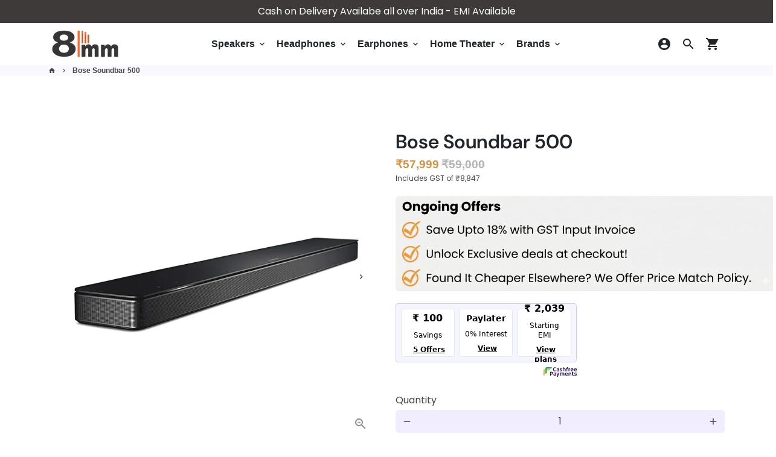

--- FILE ---
content_type: text/html; charset=utf-8
request_url: https://8mm.in/products/bose-soundbar-500
body_size: 53450
content:
<!doctype html>
<html lang="en">
  <head>
	<!-- Added by AVADA SEO Suite -->
	

	<!-- /Added by AVADA SEO Suite --><!-- Google Tag Manager (load only if set in theme settings) --><meta charset="utf-8">
    <meta http-equiv="X-UA-Compatible" content="IE=edge,chrome=1">
    <meta name="viewport" content="width=device-width,initial-scale=1,maximum-scale=1,shrink-to-fit=no">
    <meta name="theme-color" content="#FFFFFF">
    <meta name="apple-mobile-web-app-capable" content="yes">
    <meta name="mobile-web-app-capable" content="yes">
    <meta name="author" content="Debutify"><link rel="preconnect" href="https://cdn.shopify.com" crossorigin>
    <link rel="preconnect" href="https://fonts.shopifycdn.com" crossorigin>
    <link rel="preconnect" href="https://fonts.gstatic.com" crossorigin>
    <!-- preconnect for faster font fetch -->
  <link rel="preconnect" href="https://fonts.googleapis.com">
  <link rel="preconnect" href="https://fonts.gstatic.com" crossorigin>
  <link href="https://fonts.googleapis.com/css2?family=Montserrat:wght@500;600&display=swap" rel="stylesheet">
  <!-- Google Fonts with font-display=swap to avoid invisible text -->
  <link href="https://fonts.googleapis.com/css2?family=DM+Sans:wght@400;500;600;700&display=swap" rel="stylesheet"><link rel="preconnect" href="https://pay.google.com" crossorigin><link rel="preconnect" href="https://www.google.com">
      <link rel="preconnect" href="https://www.gstatic.com" crossorigin><!-- Preload critical assets (fonts + main stylesheet) -->
    <link rel="preload" href="//8mm.in/cdn/shop/t/38/assets/theme.scss.css?v=178187150829503897491768729053" as="style">
    <link rel="preload" as="font" href="//8mm.in/cdn/fonts/dm_sans/dmsans_n6.70a2453ea926d613c6a2f89af05180d14b3a7c96.woff2" type="font/woff2" crossorigin>
    <link rel="preload" as="font" href="//8mm.in/cdn/fonts/poppins/poppins_n4.0ba78fa5af9b0e1a374041b3ceaadf0a43b41362.woff2" type="font/woff2" crossorigin><link rel="canonical" href="https://8mm.in/products/bose-soundbar-500"><!-- Fav icon --><link sizes="192x192" rel="shortcut icon" type="image/png" id="favicon" href="//8mm.in/cdn/shop/files/logo_favicon_100x100_crop_center.png?v=1649677712">

    <!-- Page title & description (keeps your original logic) -->
    
      <title>
        Shop Bose Soundbar 500 with Wi-Fi &amp; Bluetooth | 8mm.in
      </title><meta name="description" content="Enhance your TV&#39;s sound by adding a Bose Bluetooth soundbar or TV speaker to ... Close up of a Bose Boss Module shown with a Bose Bass Module 500">

    <!-- Social meta tags --><!-- /snippets/social-meta-tags.liquid -->
<meta property="og:site_name" content="8mm">
<meta property="og:url" content="https://8mm.in/products/bose-soundbar-500">
<meta property="og:title" content="Shop Bose Soundbar 500 with Wi-Fi &amp; Bluetooth | 8mm.in">
<meta property="og:type" content="product">
<meta property="og:description" content="Enhance your TV&#39;s sound by adding a Bose Bluetooth soundbar or TV speaker to ... Close up of a Bose Boss Module shown with a Bose Bass Module 500"><meta property="og:price:amount" content="57,999">
  <meta property="og:price:currency" content="INR"><meta property="og:image" content="http://8mm.in/cdn/shop/products/2_b8de876a-7ed2-49b3-913f-a9776e4c4849_1200x1200.png?v=1756631055"><meta property="og:image" content="http://8mm.in/cdn/shop/products/2_b8de876a-7ed2-49b3-913f-a9776e4c4849_1200x1200.png?v=1756631055"><meta property="og:image" content="http://8mm.in/cdn/shop/products/2_b8de876a-7ed2-49b3-913f-a9776e4c4849_1200x1200.png?v=1756631055">
<meta property="og:image:secure_url" content="https://8mm.in/cdn/shop/products/2_b8de876a-7ed2-49b3-913f-a9776e4c4849_1200x1200.png?v=1756631055"><meta property="og:image:secure_url" content="https://8mm.in/cdn/shop/products/2_b8de876a-7ed2-49b3-913f-a9776e4c4849_1200x1200.png?v=1756631055"><meta property="og:image:secure_url" content="https://8mm.in/cdn/shop/products/2_b8de876a-7ed2-49b3-913f-a9776e4c4849_1200x1200.png?v=1756631055">
<meta name="twitter:site" content="@8mmraipur"><meta name="twitter:card" content="summary_large_image">
<meta name="twitter:title" content="Shop Bose Soundbar 500 with Wi-Fi &amp; Bluetooth | 8mm.in">
<meta name="twitter:description" content="Enhance your TV&#39;s sound by adding a Bose Bluetooth soundbar or TV speaker to ... Close up of a Bose Boss Module shown with a Bose Bass Module 500">
<!-- Main theme CSS -->
    <link href="//8mm.in/cdn/shop/t/38/assets/theme.scss.css?v=178187150829503897491768729053" rel="stylesheet" type="text/css" media="all" />
<!-- Fonts via font_face with swap to reduce render-blocking -->
    <style>
      @font-face {
  font-family: "DM Sans";
  font-weight: 600;
  font-style: normal;
  font-display: swap;
  src: url("//8mm.in/cdn/fonts/dm_sans/dmsans_n6.70a2453ea926d613c6a2f89af05180d14b3a7c96.woff2") format("woff2"),
       url("//8mm.in/cdn/fonts/dm_sans/dmsans_n6.355605667bef215872257574b57fc097044f7e20.woff") format("woff");
}

      @font-face {
  font-family: Poppins;
  font-weight: 400;
  font-style: normal;
  font-display: swap;
  src: url("//8mm.in/cdn/fonts/poppins/poppins_n4.0ba78fa5af9b0e1a374041b3ceaadf0a43b41362.woff2") format("woff2"),
       url("//8mm.in/cdn/fonts/poppins/poppins_n4.214741a72ff2596839fc9760ee7a770386cf16ca.woff") format("woff");
}

      @font-face {
  font-family: Poppins;
  font-weight: 700;
  font-style: normal;
  font-display: swap;
  src: url("//8mm.in/cdn/fonts/poppins/poppins_n7.56758dcf284489feb014a026f3727f2f20a54626.woff2") format("woff2"),
       url("//8mm.in/cdn/fonts/poppins/poppins_n7.f34f55d9b3d3205d2cd6f64955ff4b36f0cfd8da.woff") format("woff");
}

      @font-face {
        font-family: Material Icons;
        font-weight: 400;
        font-style: normal;
        font-display: block;
        src: url(//8mm.in/cdn/shop/t/38/assets/material-icons.woff2?v=162781309590319795501742794518) format("woff2");
      }
    </style>

    <!-- Theme translations and inline settings --><script>window.debutify = false;window.theme = window.theme || {};

  theme.routes = {
    predictive_search_url: "\/search\/suggest",
    cart_url: "\/cart"
  };

  theme.settings = {
    cartType: "page",
    enableCartMessage: false,
    saleType: "amount",
    stickyHeader: true,
    heightHeader: 70,
    heightHeaderMobile: 60,
    icon: "material-icons",
    currencyOriginalPrice: true,
    customCurrency: false,
    facebookPageId: "",
    dbtfyATCAnimationType: "shakeX",
    dbtfyATCAnimationInterval: 10,
    dbtfyShopProtectImage: true,
    dbtfyShopProtectDrag: true,
    dbtfyShopProtectTextProduct: true,
    dbtfyShopProtectTextArticle: true,
    dbtfyShopProtectCollection: true,
    dbtfySkipCart: false,
    isSearchEnabled: true,
    enableHistoryState: true,
    customScript: "",
    dbtfyInactiveTabFirstMessage: "🔥 Don\u0026#39;t forget this...",
    dbtfyInactiveTabSecondMessage: "🔥 Come back!",
    dbtfyInactiveTabDelay: 1,
    faviconImage: "\/\/8mm.in\/cdn\/shop\/files\/logo_favicon_100x100_crop_center.png?v=1649677712",
    cartFaviconImage:"",
    dbtfyCartSavings: false,
    dbtfyCookieBoxEUOnly: true,
    dbtfyGiftWrap: false,
    dbtfyDeliveryDateRequired: false,
    dbtfyOrderFeedbackRequired: false
  };

  theme.variables = {
    small: 769,
    postSmall: 769.1,
    animationDuration: 600,
    animationSlow: 1000,
    transitionSpeed: 300,
    fastClickPluginLink: "\/\/8mm.in\/cdn\/shop\/t\/38\/assets\/FastClick.js?v=38733970534528769321742794518",
    jQueryUIPluginLink: "\/\/8mm.in\/cdn\/shop\/t\/38\/assets\/jquery-ui.min.js?v=140052863542541936261742794518",
    jQueryUIAutocompletePluginLink: "\/\/8mm.in\/cdn\/shop\/t\/38\/assets\/jquery.ui.autocomplete.scroll.min.js?v=65694924680175604831742794518",
    jQueryExitIntentPluginLink: "\/\/8mm.in\/cdn\/shop\/t\/38\/assets\/jquery.exitintent.min.js?v=141936771459652646111742794518",
    trackingPluginLink: "\/\/www.17track.net\/externalcall.js",
    speedBoosterPluginLink: "\/\/8mm.in\/cdn\/shop\/t\/38\/assets\/instant.page.min.js?v=111932921325309411101742794518",
    ajaxinatePluginLink: "\/\/8mm.in\/cdn\/shop\/t\/38\/assets\/infinite-scroll.min.js?v=117414503875394727771742794518",
    datePickerPluginLink: "\/\/8mm.in\/cdn\/shop\/t\/38\/assets\/flatpickr.min.js?v=175503268773812315221742794518",
    cartCount: 0,
    shopLocales: [{"shop_locale":{"locale":"en","enabled":true,"primary":true,"published":true}}],
    productPlaceholderSvg: "\u003csvg class=\"placeholder-svg\" xmlns=\"http:\/\/www.w3.org\/2000\/svg\" viewBox=\"0 0 525.5 525.5\"\u003e\u003cpath d=\"M375.5 345.2c0-.1 0-.1 0 0 0-.1 0-.1 0 0-1.1-2.9-2.3-5.5-3.4-7.8-1.4-4.7-2.4-13.8-.5-19.8 3.4-10.6 3.6-40.6 1.2-54.5-2.3-14-12.3-29.8-18.5-36.9-5.3-6.2-12.8-14.9-15.4-17.9 8.6-5.6 13.3-13.3 14-23 0-.3 0-.6.1-.8.4-4.1-.6-9.9-3.9-13.5-2.1-2.3-4.8-3.5-8-3.5h-54.9c-.8-7.1-3-13-5.2-17.5-6.8-13.9-12.5-16.5-21.2-16.5h-.7c-8.7 0-14.4 2.5-21.2 16.5-2.2 4.5-4.4 10.4-5.2 17.5h-48.5c-3.2 0-5.9 1.2-8 3.5-3.2 3.6-4.3 9.3-3.9 13.5 0 .2 0 .5.1.8.7 9.8 5.4 17.4 14 23-2.6 3.1-10.1 11.7-15.4 17.9-6.1 7.2-16.1 22.9-18.5 36.9-2.2 13.3-1.2 47.4 1 54.9 1.1 3.8 1.4 14.5-.2 19.4-1.2 2.4-2.3 5-3.4 7.9-4.4 11.6-6.2 26.3-5 32.6 1.8 9.9 16.5 14.4 29.4 14.4h176.8c12.9 0 27.6-4.5 29.4-14.4 1.2-6.5-.5-21.1-5-32.7zm-97.7-178c.3-3.2.8-10.6-.2-18 2.4 4.3 5 10.5 5.9 18h-5.7zm-36.3-17.9c-1 7.4-.5 14.8-.2 18h-5.7c.9-7.5 3.5-13.7 5.9-18zm4.5-6.9c0-.1.1-.2.1-.4 4.4-5.3 8.4-5.8 13.1-5.8h.7c4.7 0 8.7.6 13.1 5.8 0 .1 0 .2.1.4 3.2 8.9 2.2 21.2 1.8 25h-30.7c-.4-3.8-1.3-16.1 1.8-25zm-70.7 42.5c0-.3 0-.6-.1-.9-.3-3.4.5-8.4 3.1-11.3 1-1.1 2.1-1.7 3.4-2.1l-.6.6c-2.8 3.1-3.7 8.1-3.3 11.6 0 .2 0 .5.1.8.3 3.5.9 11.7 10.6 18.8.3.2.8.2 1-.2.2-.3.2-.8-.2-1-9.2-6.7-9.8-14.4-10-17.7 0-.3 0-.6-.1-.8-.3-3.2.5-7.7 3-10.5.8-.8 1.7-1.5 2.6-1.9h155.7c1 .4 1.9 1.1 2.6 1.9 2.5 2.8 3.3 7.3 3 10.5 0 .2 0 .5-.1.8-.3 3.6-1 13.1-13.8 20.1-.3.2-.5.6-.3 1 .1.2.4.4.6.4.1 0 .2 0 .3-.1 13.5-7.5 14.3-17.5 14.6-21.3 0-.3 0-.5.1-.8.4-3.5-.5-8.5-3.3-11.6l-.6-.6c1.3.4 2.5 1.1 3.4 2.1 2.6 2.9 3.5 7.9 3.1 11.3 0 .3 0 .6-.1.9-1.5 20.9-23.6 31.4-65.5 31.4h-43.8c-41.8 0-63.9-10.5-65.4-31.4zm91 89.1h-7c0-1.5 0-3-.1-4.2-.2-12.5-2.2-31.1-2.7-35.1h3.6c.8 0 1.4-.6 1.4-1.4v-14.1h2.4v14.1c0 .8.6 1.4 1.4 1.4h3.7c-.4 3.9-2.4 22.6-2.7 35.1v4.2zm65.3 11.9h-16.8c-.4 0-.7.3-.7.7 0 .4.3.7.7.7h16.8v2.8h-62.2c0-.9-.1-1.9-.1-2.8h33.9c.4 0 .7-.3.7-.7 0-.4-.3-.7-.7-.7h-33.9c-.1-3.2-.1-6.3-.1-9h62.5v9zm-12.5 24.4h-6.3l.2-1.6h5.9l.2 1.6zm-5.8-4.5l1.6-12.3h2l1.6 12.3h-5.2zm-57-19.9h-62.4v-9h62.5c0 2.7 0 5.8-.1 9zm-62.4 1.4h62.4c0 .9-.1 1.8-.1 2.8H194v-2.8zm65.2 0h7.3c0 .9.1 1.8.1 2.8H259c.1-.9.1-1.8.1-2.8zm7.2-1.4h-7.2c.1-3.2.1-6.3.1-9h7c0 2.7 0 5.8.1 9zm-7.7-66.7v6.8h-9v-6.8h9zm-8.9 8.3h9v.7h-9v-.7zm0 2.1h9v2.3h-9v-2.3zm26-1.4h-9v-.7h9v.7zm-9 3.7v-2.3h9v2.3h-9zm9-5.9h-9v-6.8h9v6.8zm-119.3 91.1c-2.1-7.1-3-40.9-.9-53.6 2.2-13.5 11.9-28.6 17.8-35.6 5.6-6.5 13.5-15.7 15.7-18.3 11.4 6.4 28.7 9.6 51.8 9.6h6v14.1c0 .8.6 1.4 1.4 1.4h5.4c.3 3.1 2.4 22.4 2.7 35.1 0 1.2.1 2.6.1 4.2h-63.9c-.8 0-1.4.6-1.4 1.4v16.1c0 .8.6 1.4 1.4 1.4H256c-.8 11.8-2.8 24.7-8 33.3-2.6 4.4-4.9 8.5-6.9 12.2-.4.7-.1 1.6.6 1.9.2.1.4.2.6.2.5 0 1-.3 1.3-.8 1.9-3.7 4.2-7.7 6.8-12.1 5.4-9.1 7.6-22.5 8.4-34.7h7.8c.7 11.2 2.6 23.5 7.1 32.4.2.5.8.8 1.3.8.2 0 .4 0 .6-.2.7-.4 1-1.2.6-1.9-4.3-8.5-6.1-20.3-6.8-31.1H312l-2.4 18.6c-.1.4.1.8.3 1.1.3.3.7.5 1.1.5h9.6c.4 0 .8-.2 1.1-.5.3-.3.4-.7.3-1.1l-2.4-18.6H333c.8 0 1.4-.6 1.4-1.4v-16.1c0-.8-.6-1.4-1.4-1.4h-63.9c0-1.5 0-2.9.1-4.2.2-12.7 2.3-32 2.7-35.1h5.2c.8 0 1.4-.6 1.4-1.4v-14.1h6.2c23.1 0 40.4-3.2 51.8-9.6 2.3 2.6 10.1 11.8 15.7 18.3 5.9 6.9 15.6 22.1 17.8 35.6 2.2 13.4 2 43.2-1.1 53.1-1.2 3.9-1.4 8.7-1 13-1.7-2.8-2.9-4.4-3-4.6-.2-.3-.6-.5-.9-.6h-.5c-.2 0-.4.1-.5.2-.6.5-.8 1.4-.3 2 0 0 .2.3.5.8 1.4 2.1 5.6 8.4 8.9 16.7h-42.9v-43.8c0-.8-.6-1.4-1.4-1.4s-1.4.6-1.4 1.4v44.9c0 .1-.1.2-.1.3 0 .1 0 .2.1.3v9c-1.1 2-3.9 3.7-10.5 3.7h-7.5c-.4 0-.7.3-.7.7 0 .4.3.7.7.7h7.5c5 0 8.5-.9 10.5-2.8-.1 3.1-1.5 6.5-10.5 6.5H210.4c-9 0-10.5-3.4-10.5-6.5 2 1.9 5.5 2.8 10.5 2.8h67.4c.4 0 .7-.3.7-.7 0-.4-.3-.7-.7-.7h-67.4c-6.7 0-9.4-1.7-10.5-3.7v-54.5c0-.8-.6-1.4-1.4-1.4s-1.4.6-1.4 1.4v43.8h-43.6c4.2-10.2 9.4-17.4 9.5-17.5.5-.6.3-1.5-.3-2s-1.5-.3-2 .3c-.1.2-1.4 2-3.2 5 .1-4.9-.4-10.2-1.1-12.8zm221.4 60.2c-1.5 8.3-14.9 12-26.6 12H174.4c-11.8 0-25.1-3.8-26.6-12-1-5.7.6-19.3 4.6-30.2H197v9.8c0 6.4 4.5 9.7 13.4 9.7h105.4c8.9 0 13.4-3.3 13.4-9.7v-9.8h44c4 10.9 5.6 24.5 4.6 30.2z\"\/\u003e\u003cpath d=\"M286.1 359.3c0 .4.3.7.7.7h14.7c.4 0 .7-.3.7-.7 0-.4-.3-.7-.7-.7h-14.7c-.3 0-.7.3-.7.7zm5.3-145.6c13.5-.5 24.7-2.3 33.5-5.3.4-.1.6-.5.4-.9-.1-.4-.5-.6-.9-.4-8.6 3-19.7 4.7-33 5.2-.4 0-.7.3-.7.7 0 .4.3.7.7.7zm-11.3.1c.4 0 .7-.3.7-.7 0-.4-.3-.7-.7-.7H242c-19.9 0-35.3-2.5-45.9-7.4-.4-.2-.8 0-.9.3-.2.4 0 .8.3.9 10.8 5 26.4 7.5 46.5 7.5h38.1zm-7.2 116.9c.4.1.9.1 1.4.1 1.7 0 3.4-.7 4.7-1.9 1.4-1.4 1.9-3.2 1.5-5-.2-.8-.9-1.2-1.7-1.1-.8.2-1.2.9-1.1 1.7.3 1.2-.4 2-.7 2.4-.9.9-2.2 1.3-3.4 1-.8-.2-1.5.3-1.7 1.1s.2 1.5 1 1.7z\"\/\u003e\u003cpath d=\"M275.5 331.6c-.8 0-1.4.6-1.5 1.4 0 .8.6 1.4 1.4 1.5h.3c3.6 0 7-2.8 7.7-6.3.2-.8-.4-1.5-1.1-1.7-.8-.2-1.5.4-1.7 1.1-.4 2.3-2.8 4.2-5.1 4zm5.4 1.6c-.6.5-.6 1.4-.1 2 1.1 1.3 2.5 2.2 4.2 2.8.2.1.3.1.5.1.6 0 1.1-.3 1.3-.9.3-.7-.1-1.6-.8-1.8-1.2-.5-2.2-1.2-3-2.1-.6-.6-1.5-.6-2.1-.1zm-38.2 12.7c.5 0 .9 0 1.4-.1.8-.2 1.3-.9 1.1-1.7-.2-.8-.9-1.3-1.7-1.1-1.2.3-2.5-.1-3.4-1-.4-.4-1-1.2-.8-2.4.2-.8-.3-1.5-1.1-1.7-.8-.2-1.5.3-1.7 1.1-.4 1.8.1 3.7 1.5 5 1.2 1.2 2.9 1.9 4.7 1.9z\"\/\u003e\u003cpath d=\"M241.2 349.6h.3c.8 0 1.4-.7 1.4-1.5s-.7-1.4-1.5-1.4c-2.3.1-4.6-1.7-5.1-4-.2-.8-.9-1.3-1.7-1.1-.8.2-1.3.9-1.1 1.7.7 3.5 4.1 6.3 7.7 6.3zm-9.7 3.6c.2 0 .3 0 .5-.1 1.6-.6 3-1.6 4.2-2.8.5-.6.5-1.5-.1-2s-1.5-.5-2 .1c-.8.9-1.8 1.6-3 2.1-.7.3-1.1 1.1-.8 1.8 0 .6.6.9 1.2.9z\"\/\u003e\u003c\/svg\u003e"
  };

  theme.strings = {
    zoomClose: "Close (Esc)",
    zoomPrev: "Previous (Left arrow key)",
    zoomNext: "Next (Right arrow key)",
    moneyFormat: "₹{{amount_no_decimals}}",
    moneyWithCurrencyFormat: "₹{{amount_no_decimals}}",
    currencyFormat: "money_format",
    saveFormat: "Save {{ saved_amount }}",
    addressError: "Error looking up that address",
    addressNoResults: "No results for that address",
    addressQueryLimit: "You have exceeded the Google API usage limit. Consider upgrading to a \u003ca href=\"https:\/\/developers.google.com\/maps\/premium\/usage-limits\"\u003ePremium Plan\u003c\/a\u003e.",
    authError: "There was a problem authenticating your Google Maps account.",
    cartCookie: "Enable cookies to use the shopping cart",
    addToCart: "Add to Cart",
    soldOut: "Sold Out",
    unavailable: "Unavailable",
    regularPrice: "Regular price",
    salePrice: "Sale price",
    saveLabel: "Save {{ saved_amount }}",
    quantityLabel: "Quantity",
    closeText: "close (esc)",
    shopCurrency: "INR",
    months: {
      full: {
        1: "January",
        2: "February",
        3: "March",
        4: "April",
        5: "May",
        6: "June",
        7: "July",
        8: "August",
        9: "September",
        10: "October",
        11: "November",
        12: "December"
      },
      short: {
        1: "Jan",
        2: "Feb",
        3: "Mar",
        4: "Apr",
        5: "May",
        6: "Jun",
        7: "Jul",
        8: "Aug",
        9: "Sep",
        10: "Oct",
        11: "Nov",
        12: "Dec"
      }
    },
    weekdays: {
      full: {
        0: "Sunday",
        1: "Monday",
        2: "Tuesday",
        3: "Wednesday",
        4: "Thursday",
        5: "Friday",
        6: "Saturday"
      },
      short: {
        0: "Sun",
        1: "Mon",
        2: "Tue",
        3: "Wed",
        4: "Thu",
        5: "Fri",
        6: "Sat"
      }
    },
    agreeTermsWarningMessage: "You must agree with the terms and conditions of sales to check out.",
    deliveryDateWarningMessage: "Make a selection to continue",shopPrimaryLocale: "en",};

  theme.addons = {"addons": {"dbtfy_addtocart_animation": false,"dbtfy_age_check": false, "dbtfy_agree_to_terms": false,"dbtfy_automatic_geolocation": false,"dbtfy_back_in_stock": false ,"dbtfy_cart_favicon": false,"dbtfy_cart_discount": false,"dbtfy_cart_goal": false,"dbtfy_cart_reminder": false,"dbtfy_cart_savings": false,"dbtfy_cart_upsell": false,"dbtfy_collection_addtocart": false,"dbtfy_collection_filters": false,"dbtfy_color_swatches": false,"dbtfy_cookie_box": false,"dbtfy_custom_currencies": false,"dbtfy_customizable_products": false,"dbtfy_delivery_date": false,"dbtfy_delivery_time": false,"dbtfy_discount_saved": false,"dbtfy_facebook_messenger": false,"dbtfy_faq_page": false,"dbtfy_gift_wrap": false,"dbtfy_infinite_scroll": false,"dbtfy_inactive_tab_message": false,"dbtfy_instagram_feed": false,"dbtfy_inventory_quantity": false,"dbtfy_linked_options": false ,"dbtfy_mega_menu": true,"dbtfy_menu_bar": false,"dbtfy_minimum_order": false,"dbtfy_newsletter_popup": false,"dbtfy_order_feedback": false,"dbtfy_order_tracking": false,"dbtfy_page_speed_booster": false,"dbtfy_page_transition": false,"dbtfy_pricing_table": false,"dbtfy_product_bullet_points": false,"dbtfy_product_image_crop": false,"dbtfy_product_swatches": false,"dbtfy_product_tabs": false,"dbtfy_quantity_breaks": false,"dbtfy_quick_compare": false,"dbtfy_quick_view": false,"dbtfy_recently_viewed": false,"dbtfy_sales_countdown": false,"dbtfy_shop_protect": false,"dbtfy_skip_cart": false,"dbtfy_size_chart": false,"dbtfy_smart_search": false,"dbtfy_social_discount": false,"dbtfy_sticky_addtocart": false,"dbtfy_synced_variant_image": false,"dbtfy_trust_badge": true,"dbtfy_upsell_bundles": false,"dbtfy_upsell_popup": false,"dbtfy_wish_list": false}}



  window.lazySizesConfig = window.lazySizesConfig || {};
  window.lazySizesConfig.customMedia = {
    "--small": `(max-width: ${theme.variables.small}px)`
  };
</script>
<!-- jQuery (kept non-deferred for Debutify compatibility in Safe Mode) -->
    <script src="//8mm.in/cdn/shop/t/38/assets/jquery-2.2.3.min.js?v=171730250359325013191742794518" type="text/javascript"></script>

    <!-- Main theme script (kept non-deferred to ensure images/components initialized correctly) -->
    <script src="//8mm.in/cdn/shop/t/38/assets/theme.min.js?v=137575169901029117611742794518"></script>

    <!-- LazySizes for image lazy-loading (async) -->
    <script src="//8mm.in/cdn/shop/t/38/assets/lazysizes.min.js?v=46221891067352676611742794518" async></script>

    <!-- Cashfree widget (load only on product pages) --><script src="https://sdk.cashfree.com/js/widget/1.0.1/cashfree-widget.prod.js"></script><!-- Header hook where apps inject code -->
    <script>window.performance && window.performance.mark && window.performance.mark('shopify.content_for_header.start');</script><meta name="google-site-verification" content="SsKQ-U85Yzbg28YvGpGR6QmCu97uIjpWdRgdU8VH0FQ">
<meta name="facebook-domain-verification" content="hn7qr9urr2zr9frjk3hs7r9vzjuc5h">
<meta id="shopify-digital-wallet" name="shopify-digital-wallet" content="/62791090407/digital_wallets/dialog">
<link rel="alternate" type="application/json+oembed" href="https://8mm.in/products/bose-soundbar-500.oembed">
<script async="async" src="/checkouts/internal/preloads.js?locale=en-IN"></script>
<script id="shopify-features" type="application/json">{"accessToken":"fb0b4ebdabdc93845a6a434e6acf88be","betas":["rich-media-storefront-analytics"],"domain":"8mm.in","predictiveSearch":true,"shopId":62791090407,"locale":"en"}</script>
<script>var Shopify = Shopify || {};
Shopify.shop = "8mmraipur.myshopify.com";
Shopify.locale = "en";
Shopify.currency = {"active":"INR","rate":"1.0"};
Shopify.country = "IN";
Shopify.theme = {"name":"fastrrv3\u003c\u003eDebutify Glow Ventures #T2 24 FEB 2025","id":147254870247,"schema_name":"Debutify","schema_version":"4.9.0","theme_store_id":null,"role":"main"};
Shopify.theme.handle = "null";
Shopify.theme.style = {"id":null,"handle":null};
Shopify.cdnHost = "8mm.in/cdn";
Shopify.routes = Shopify.routes || {};
Shopify.routes.root = "/";</script>
<script type="module">!function(o){(o.Shopify=o.Shopify||{}).modules=!0}(window);</script>
<script>!function(o){function n(){var o=[];function n(){o.push(Array.prototype.slice.apply(arguments))}return n.q=o,n}var t=o.Shopify=o.Shopify||{};t.loadFeatures=n(),t.autoloadFeatures=n()}(window);</script>
<script id="shop-js-analytics" type="application/json">{"pageType":"product"}</script>
<script defer="defer" async type="module" src="//8mm.in/cdn/shopifycloud/shop-js/modules/v2/client.init-shop-cart-sync_C5BV16lS.en.esm.js"></script>
<script defer="defer" async type="module" src="//8mm.in/cdn/shopifycloud/shop-js/modules/v2/chunk.common_CygWptCX.esm.js"></script>
<script type="module">
  await import("//8mm.in/cdn/shopifycloud/shop-js/modules/v2/client.init-shop-cart-sync_C5BV16lS.en.esm.js");
await import("//8mm.in/cdn/shopifycloud/shop-js/modules/v2/chunk.common_CygWptCX.esm.js");

  window.Shopify.SignInWithShop?.initShopCartSync?.({"fedCMEnabled":true,"windoidEnabled":true});

</script>
<script id="__st">var __st={"a":62791090407,"offset":19800,"reqid":"8bc6d1b1-9cd2-46f4-8128-6d9abf212801-1768730217","pageurl":"8mm.in\/products\/bose-soundbar-500","u":"ac1c3433dbae","p":"product","rtyp":"product","rid":7545639665895};</script>
<script>window.ShopifyPaypalV4VisibilityTracking = true;</script>
<script id="captcha-bootstrap">!function(){'use strict';const t='contact',e='account',n='new_comment',o=[[t,t],['blogs',n],['comments',n],[t,'customer']],c=[[e,'customer_login'],[e,'guest_login'],[e,'recover_customer_password'],[e,'create_customer']],r=t=>t.map((([t,e])=>`form[action*='/${t}']:not([data-nocaptcha='true']) input[name='form_type'][value='${e}']`)).join(','),a=t=>()=>t?[...document.querySelectorAll(t)].map((t=>t.form)):[];function s(){const t=[...o],e=r(t);return a(e)}const i='password',u='form_key',d=['recaptcha-v3-token','g-recaptcha-response','h-captcha-response',i],f=()=>{try{return window.sessionStorage}catch{return}},m='__shopify_v',_=t=>t.elements[u];function p(t,e,n=!1){try{const o=window.sessionStorage,c=JSON.parse(o.getItem(e)),{data:r}=function(t){const{data:e,action:n}=t;return t[m]||n?{data:e,action:n}:{data:t,action:n}}(c);for(const[e,n]of Object.entries(r))t.elements[e]&&(t.elements[e].value=n);n&&o.removeItem(e)}catch(o){console.error('form repopulation failed',{error:o})}}const l='form_type',E='cptcha';function T(t){t.dataset[E]=!0}const w=window,h=w.document,L='Shopify',v='ce_forms',y='captcha';let A=!1;((t,e)=>{const n=(g='f06e6c50-85a8-45c8-87d0-21a2b65856fe',I='https://cdn.shopify.com/shopifycloud/storefront-forms-hcaptcha/ce_storefront_forms_captcha_hcaptcha.v1.5.2.iife.js',D={infoText:'Protected by hCaptcha',privacyText:'Privacy',termsText:'Terms'},(t,e,n)=>{const o=w[L][v],c=o.bindForm;if(c)return c(t,g,e,D).then(n);var r;o.q.push([[t,g,e,D],n]),r=I,A||(h.body.append(Object.assign(h.createElement('script'),{id:'captcha-provider',async:!0,src:r})),A=!0)});var g,I,D;w[L]=w[L]||{},w[L][v]=w[L][v]||{},w[L][v].q=[],w[L][y]=w[L][y]||{},w[L][y].protect=function(t,e){n(t,void 0,e),T(t)},Object.freeze(w[L][y]),function(t,e,n,w,h,L){const[v,y,A,g]=function(t,e,n){const i=e?o:[],u=t?c:[],d=[...i,...u],f=r(d),m=r(i),_=r(d.filter((([t,e])=>n.includes(e))));return[a(f),a(m),a(_),s()]}(w,h,L),I=t=>{const e=t.target;return e instanceof HTMLFormElement?e:e&&e.form},D=t=>v().includes(t);t.addEventListener('submit',(t=>{const e=I(t);if(!e)return;const n=D(e)&&!e.dataset.hcaptchaBound&&!e.dataset.recaptchaBound,o=_(e),c=g().includes(e)&&(!o||!o.value);(n||c)&&t.preventDefault(),c&&!n&&(function(t){try{if(!f())return;!function(t){const e=f();if(!e)return;const n=_(t);if(!n)return;const o=n.value;o&&e.removeItem(o)}(t);const e=Array.from(Array(32),(()=>Math.random().toString(36)[2])).join('');!function(t,e){_(t)||t.append(Object.assign(document.createElement('input'),{type:'hidden',name:u})),t.elements[u].value=e}(t,e),function(t,e){const n=f();if(!n)return;const o=[...t.querySelectorAll(`input[type='${i}']`)].map((({name:t})=>t)),c=[...d,...o],r={};for(const[a,s]of new FormData(t).entries())c.includes(a)||(r[a]=s);n.setItem(e,JSON.stringify({[m]:1,action:t.action,data:r}))}(t,e)}catch(e){console.error('failed to persist form',e)}}(e),e.submit())}));const S=(t,e)=>{t&&!t.dataset[E]&&(n(t,e.some((e=>e===t))),T(t))};for(const o of['focusin','change'])t.addEventListener(o,(t=>{const e=I(t);D(e)&&S(e,y())}));const B=e.get('form_key'),M=e.get(l),P=B&&M;t.addEventListener('DOMContentLoaded',(()=>{const t=y();if(P)for(const e of t)e.elements[l].value===M&&p(e,B);[...new Set([...A(),...v().filter((t=>'true'===t.dataset.shopifyCaptcha))])].forEach((e=>S(e,t)))}))}(h,new URLSearchParams(w.location.search),n,t,e,['guest_login'])})(!0,!0)}();</script>
<script integrity="sha256-4kQ18oKyAcykRKYeNunJcIwy7WH5gtpwJnB7kiuLZ1E=" data-source-attribution="shopify.loadfeatures" defer="defer" src="//8mm.in/cdn/shopifycloud/storefront/assets/storefront/load_feature-a0a9edcb.js" crossorigin="anonymous"></script>
<script data-source-attribution="shopify.dynamic_checkout.dynamic.init">var Shopify=Shopify||{};Shopify.PaymentButton=Shopify.PaymentButton||{isStorefrontPortableWallets:!0,init:function(){window.Shopify.PaymentButton.init=function(){};var t=document.createElement("script");t.src="https://8mm.in/cdn/shopifycloud/portable-wallets/latest/portable-wallets.en.js",t.type="module",document.head.appendChild(t)}};
</script>
<script data-source-attribution="shopify.dynamic_checkout.buyer_consent">
  function portableWalletsHideBuyerConsent(e){var t=document.getElementById("shopify-buyer-consent"),n=document.getElementById("shopify-subscription-policy-button");t&&n&&(t.classList.add("hidden"),t.setAttribute("aria-hidden","true"),n.removeEventListener("click",e))}function portableWalletsShowBuyerConsent(e){var t=document.getElementById("shopify-buyer-consent"),n=document.getElementById("shopify-subscription-policy-button");t&&n&&(t.classList.remove("hidden"),t.removeAttribute("aria-hidden"),n.addEventListener("click",e))}window.Shopify?.PaymentButton&&(window.Shopify.PaymentButton.hideBuyerConsent=portableWalletsHideBuyerConsent,window.Shopify.PaymentButton.showBuyerConsent=portableWalletsShowBuyerConsent);
</script>
<script data-source-attribution="shopify.dynamic_checkout.cart.bootstrap">document.addEventListener("DOMContentLoaded",(function(){function t(){return document.querySelector("shopify-accelerated-checkout-cart, shopify-accelerated-checkout")}if(t())Shopify.PaymentButton.init();else{new MutationObserver((function(e,n){t()&&(Shopify.PaymentButton.init(),n.disconnect())})).observe(document.body,{childList:!0,subtree:!0})}}));
</script>
<link id="shopify-accelerated-checkout-styles" rel="stylesheet" media="screen" href="https://8mm.in/cdn/shopifycloud/portable-wallets/latest/accelerated-checkout-backwards-compat.css" crossorigin="anonymous">
<style id="shopify-accelerated-checkout-cart">
        #shopify-buyer-consent {
  margin-top: 1em;
  display: inline-block;
  width: 100%;
}

#shopify-buyer-consent.hidden {
  display: none;
}

#shopify-subscription-policy-button {
  background: none;
  border: none;
  padding: 0;
  text-decoration: underline;
  font-size: inherit;
  cursor: pointer;
}

#shopify-subscription-policy-button::before {
  box-shadow: none;
}

      </style>

<script>window.performance && window.performance.mark && window.performance.mark('shopify.content_for_header.end');</script>



    <!-- Fancybox CSS (kept). Fancybox JS will be added deferred at the end of body to avoid blocking -->
    <link href="//8mm.in/cdn/shop/t/38/assets/fancybox.min.css?v=183560655789531980821742794518" rel="stylesheet" type="text/css" media="all" />

    <!-- Remove booster-apps-common - it injected extra scripts without real benefit --><!-- Structured data JSON-LD -->
    <script type="application/ld+json">
    {
      "@context": "https://schema.org",
      "@type": "LocalBusiness",
      "name": "8mm In - New Definition of Home Cinema",
      "image": "https://8mm.in/cdn/shop/files/Logo_transparent_8mm_white_on_orange_strip_and_black_text_122x@2x.png?v=1648554942",
      "url": "https://8mm.in/",
      "telephone": "089829 27700",
      "address": {
        "@type": "PostalAddress",
        "streetAddress": "1st floor 8mm, opposite Kuber Apartments, beside Arogya hospital, Shankar Nagar, Raipur, Chhattisgarh 492007",
        "addressLocality": "Raipur, Chhattisgarh",
        "postalCode": "492007",
        "addressCountry": "IN"
      },
      "geo": {
        "@type": "GeoCoordinates",
        "latitude": 21.2550777,
        "longitude": 81.6623168
      },
      "openingHoursSpecification": {
        "@type": "OpeningHoursSpecification",
        "dayOfWeek": ["Monday","Tuesday","Wednesday","Thursday","Friday","Saturday"],
        "opens": "10:30",
        "closes": "20:00"
      },
      "sameAs": [
        "https://8mm.in/",
        "https://www.youtube.com/@8mmraipur221",
        "https://www.instagram.com/8mmindia"
      ]
    }
    </script>



<link rel="stylesheet" href="https://cdn.jsdelivr.net/npm/swiper@9/swiper-bundle.min.css"/>
<script src="https://cdn.jsdelivr.net/npm/swiper@9/swiper-bundle.min.js"></script>


  

<!-- BEGIN app block: shopify://apps/judge-me-reviews/blocks/judgeme_core/61ccd3b1-a9f2-4160-9fe9-4fec8413e5d8 --><!-- Start of Judge.me Core -->






<link rel="dns-prefetch" href="https://cdnwidget.judge.me">
<link rel="dns-prefetch" href="https://cdn.judge.me">
<link rel="dns-prefetch" href="https://cdn1.judge.me">
<link rel="dns-prefetch" href="https://api.judge.me">

<script data-cfasync='false' class='jdgm-settings-script'>window.jdgmSettings={"pagination":5,"disable_web_reviews":false,"badge_no_review_text":"No reviews","badge_n_reviews_text":"{{ n }} review/reviews","hide_badge_preview_if_no_reviews":true,"badge_hide_text":false,"enforce_center_preview_badge":false,"widget_title":"Customer Reviews","widget_open_form_text":"Write a review","widget_close_form_text":"Cancel review","widget_refresh_page_text":"Refresh page","widget_summary_text":"Based on {{ number_of_reviews }} review/reviews","widget_no_review_text":"Be the first to write a review","widget_name_field_text":"Display name","widget_verified_name_field_text":"Verified Name (public)","widget_name_placeholder_text":"Display name","widget_required_field_error_text":"This field is required.","widget_email_field_text":"Email address","widget_verified_email_field_text":"Verified Email (private, can not be edited)","widget_email_placeholder_text":"Your email address","widget_email_field_error_text":"Please enter a valid email address.","widget_rating_field_text":"Rating","widget_review_title_field_text":"Review Title","widget_review_title_placeholder_text":"Give your review a title","widget_review_body_field_text":"Review content","widget_review_body_placeholder_text":"Start writing here...","widget_pictures_field_text":"Picture/Video (optional)","widget_submit_review_text":"Submit Review","widget_submit_verified_review_text":"Submit Verified Review","widget_submit_success_msg_with_auto_publish":"Thank you! Please refresh the page in a few moments to see your review. You can remove or edit your review by logging into \u003ca href='https://judge.me/login' target='_blank' rel='nofollow noopener'\u003eJudge.me\u003c/a\u003e","widget_submit_success_msg_no_auto_publish":"Thank you! Your review will be published as soon as it is approved by the shop admin. You can remove or edit your review by logging into \u003ca href='https://judge.me/login' target='_blank' rel='nofollow noopener'\u003eJudge.me\u003c/a\u003e","widget_show_default_reviews_out_of_total_text":"Showing {{ n_reviews_shown }} out of {{ n_reviews }} reviews.","widget_show_all_link_text":"Show all","widget_show_less_link_text":"Show less","widget_author_said_text":"{{ reviewer_name }} said:","widget_days_text":"{{ n }} days ago","widget_weeks_text":"{{ n }} week/weeks ago","widget_months_text":"{{ n }} month/months ago","widget_years_text":"{{ n }} year/years ago","widget_yesterday_text":"Yesterday","widget_today_text":"Today","widget_replied_text":"\u003e\u003e {{ shop_name }} replied:","widget_read_more_text":"Read more","widget_reviewer_name_as_initial":"","widget_rating_filter_color":"#fbcd0a","widget_rating_filter_see_all_text":"See all reviews","widget_sorting_most_recent_text":"Most Recent","widget_sorting_highest_rating_text":"Highest Rating","widget_sorting_lowest_rating_text":"Lowest Rating","widget_sorting_with_pictures_text":"Only Pictures","widget_sorting_most_helpful_text":"Most Helpful","widget_open_question_form_text":"Ask a question","widget_reviews_subtab_text":"Reviews","widget_questions_subtab_text":"Questions","widget_question_label_text":"Question","widget_answer_label_text":"Answer","widget_question_placeholder_text":"Write your question here","widget_submit_question_text":"Submit Question","widget_question_submit_success_text":"Thank you for your question! We will notify you once it gets answered.","verified_badge_text":"Verified","verified_badge_bg_color":"","verified_badge_text_color":"","verified_badge_placement":"left-of-reviewer-name","widget_review_max_height":"","widget_hide_border":false,"widget_social_share":false,"widget_thumb":false,"widget_review_location_show":false,"widget_location_format":"","all_reviews_include_out_of_store_products":true,"all_reviews_out_of_store_text":"(out of store)","all_reviews_pagination":100,"all_reviews_product_name_prefix_text":"about","enable_review_pictures":true,"enable_question_anwser":false,"widget_theme":"default","review_date_format":"mm/dd/yyyy","default_sort_method":"most-recent","widget_product_reviews_subtab_text":"Product Reviews","widget_shop_reviews_subtab_text":"Shop Reviews","widget_other_products_reviews_text":"Reviews for other products","widget_store_reviews_subtab_text":"Store reviews","widget_no_store_reviews_text":"This store hasn't received any reviews yet","widget_web_restriction_product_reviews_text":"This product hasn't received any reviews yet","widget_no_items_text":"No items found","widget_show_more_text":"Show more","widget_write_a_store_review_text":"Write a Store Review","widget_other_languages_heading":"Reviews in Other Languages","widget_translate_review_text":"Translate review to {{ language }}","widget_translating_review_text":"Translating...","widget_show_original_translation_text":"Show original ({{ language }})","widget_translate_review_failed_text":"Review couldn't be translated.","widget_translate_review_retry_text":"Retry","widget_translate_review_try_again_later_text":"Try again later","show_product_url_for_grouped_product":false,"widget_sorting_pictures_first_text":"Pictures First","show_pictures_on_all_rev_page_mobile":false,"show_pictures_on_all_rev_page_desktop":false,"floating_tab_hide_mobile_install_preference":false,"floating_tab_button_name":"★ Reviews","floating_tab_title":"Let customers speak for us","floating_tab_button_color":"","floating_tab_button_background_color":"","floating_tab_url":"","floating_tab_url_enabled":false,"floating_tab_tab_style":"text","all_reviews_text_badge_text":"Customers rate us {{ shop.metafields.judgeme.all_reviews_rating | round: 1 }}/5 based on {{ shop.metafields.judgeme.all_reviews_count }} reviews.","all_reviews_text_badge_text_branded_style":"{{ shop.metafields.judgeme.all_reviews_rating | round: 1 }} out of 5 stars based on {{ shop.metafields.judgeme.all_reviews_count }} reviews","is_all_reviews_text_badge_a_link":false,"show_stars_for_all_reviews_text_badge":false,"all_reviews_text_badge_url":"","all_reviews_text_style":"text","all_reviews_text_color_style":"judgeme_brand_color","all_reviews_text_color":"#108474","all_reviews_text_show_jm_brand":true,"featured_carousel_show_header":true,"featured_carousel_title":"Let customers speak for us","testimonials_carousel_title":"Customers are saying","videos_carousel_title":"Real customer stories","cards_carousel_title":"Customers are saying","featured_carousel_count_text":"from {{ n }} reviews","featured_carousel_add_link_to_all_reviews_page":false,"featured_carousel_url":"","featured_carousel_show_images":true,"featured_carousel_autoslide_interval":5,"featured_carousel_arrows_on_the_sides":false,"featured_carousel_height":250,"featured_carousel_width":80,"featured_carousel_image_size":0,"featured_carousel_image_height":250,"featured_carousel_arrow_color":"#eeeeee","verified_count_badge_style":"vintage","verified_count_badge_orientation":"horizontal","verified_count_badge_color_style":"judgeme_brand_color","verified_count_badge_color":"#108474","is_verified_count_badge_a_link":false,"verified_count_badge_url":"","verified_count_badge_show_jm_brand":true,"widget_rating_preset_default":5,"widget_first_sub_tab":"product-reviews","widget_show_histogram":true,"widget_histogram_use_custom_color":false,"widget_pagination_use_custom_color":false,"widget_star_use_custom_color":false,"widget_verified_badge_use_custom_color":false,"widget_write_review_use_custom_color":false,"picture_reminder_submit_button":"Upload Pictures","enable_review_videos":false,"mute_video_by_default":false,"widget_sorting_videos_first_text":"Videos First","widget_review_pending_text":"Pending","featured_carousel_items_for_large_screen":3,"social_share_options_order":"Facebook,Twitter","remove_microdata_snippet":false,"disable_json_ld":false,"enable_json_ld_products":false,"preview_badge_show_question_text":false,"preview_badge_no_question_text":"No questions","preview_badge_n_question_text":"{{ number_of_questions }} question/questions","qa_badge_show_icon":false,"qa_badge_position":"same-row","remove_judgeme_branding":false,"widget_add_search_bar":false,"widget_search_bar_placeholder":"Search","widget_sorting_verified_only_text":"Verified only","featured_carousel_theme":"default","featured_carousel_show_rating":true,"featured_carousel_show_title":true,"featured_carousel_show_body":true,"featured_carousel_show_date":false,"featured_carousel_show_reviewer":true,"featured_carousel_show_product":false,"featured_carousel_header_background_color":"#108474","featured_carousel_header_text_color":"#ffffff","featured_carousel_name_product_separator":"reviewed","featured_carousel_full_star_background":"#108474","featured_carousel_empty_star_background":"#dadada","featured_carousel_vertical_theme_background":"#f9fafb","featured_carousel_verified_badge_enable":false,"featured_carousel_verified_badge_color":"#108474","featured_carousel_border_style":"round","featured_carousel_review_line_length_limit":3,"featured_carousel_more_reviews_button_text":"Read more reviews","featured_carousel_view_product_button_text":"View product","all_reviews_page_load_reviews_on":"scroll","all_reviews_page_load_more_text":"Load More Reviews","disable_fb_tab_reviews":false,"enable_ajax_cdn_cache":false,"widget_public_name_text":"displayed publicly like","default_reviewer_name":"John Smith","default_reviewer_name_has_non_latin":true,"widget_reviewer_anonymous":"Anonymous","medals_widget_title":"Judge.me Review Medals","medals_widget_background_color":"#f9fafb","medals_widget_position":"footer_all_pages","medals_widget_border_color":"#f9fafb","medals_widget_verified_text_position":"left","medals_widget_use_monochromatic_version":false,"medals_widget_elements_color":"#108474","show_reviewer_avatar":true,"widget_invalid_yt_video_url_error_text":"Not a YouTube video URL","widget_max_length_field_error_text":"Please enter no more than {0} characters.","widget_show_country_flag":false,"widget_show_collected_via_shop_app":true,"widget_verified_by_shop_badge_style":"light","widget_verified_by_shop_text":"Verified by Shop","widget_show_photo_gallery":false,"widget_load_with_code_splitting":true,"widget_ugc_install_preference":false,"widget_ugc_title":"Made by us, Shared by you","widget_ugc_subtitle":"Tag us to see your picture featured in our page","widget_ugc_arrows_color":"#ffffff","widget_ugc_primary_button_text":"Buy Now","widget_ugc_primary_button_background_color":"#108474","widget_ugc_primary_button_text_color":"#ffffff","widget_ugc_primary_button_border_width":"0","widget_ugc_primary_button_border_style":"none","widget_ugc_primary_button_border_color":"#108474","widget_ugc_primary_button_border_radius":"25","widget_ugc_secondary_button_text":"Load More","widget_ugc_secondary_button_background_color":"#ffffff","widget_ugc_secondary_button_text_color":"#108474","widget_ugc_secondary_button_border_width":"2","widget_ugc_secondary_button_border_style":"solid","widget_ugc_secondary_button_border_color":"#108474","widget_ugc_secondary_button_border_radius":"25","widget_ugc_reviews_button_text":"View Reviews","widget_ugc_reviews_button_background_color":"#ffffff","widget_ugc_reviews_button_text_color":"#108474","widget_ugc_reviews_button_border_width":"2","widget_ugc_reviews_button_border_style":"solid","widget_ugc_reviews_button_border_color":"#108474","widget_ugc_reviews_button_border_radius":"25","widget_ugc_reviews_button_link_to":"judgeme-reviews-page","widget_ugc_show_post_date":true,"widget_ugc_max_width":"800","widget_rating_metafield_value_type":true,"widget_primary_color":"#108474","widget_enable_secondary_color":false,"widget_secondary_color":"#edf5f5","widget_summary_average_rating_text":"{{ average_rating }} out of 5","widget_media_grid_title":"Customer photos \u0026 videos","widget_media_grid_see_more_text":"See more","widget_round_style":false,"widget_show_product_medals":true,"widget_verified_by_judgeme_text":"Verified by Judge.me","widget_show_store_medals":true,"widget_verified_by_judgeme_text_in_store_medals":"Verified by Judge.me","widget_media_field_exceed_quantity_message":"Sorry, we can only accept {{ max_media }} for one review.","widget_media_field_exceed_limit_message":"{{ file_name }} is too large, please select a {{ media_type }} less than {{ size_limit }}MB.","widget_review_submitted_text":"Review Submitted!","widget_question_submitted_text":"Question Submitted!","widget_close_form_text_question":"Cancel","widget_write_your_answer_here_text":"Write your answer here","widget_enabled_branded_link":true,"widget_show_collected_by_judgeme":false,"widget_reviewer_name_color":"","widget_write_review_text_color":"","widget_write_review_bg_color":"","widget_collected_by_judgeme_text":"collected by Judge.me","widget_pagination_type":"standard","widget_load_more_text":"Load More","widget_load_more_color":"#108474","widget_full_review_text":"Full Review","widget_read_more_reviews_text":"Read More Reviews","widget_read_questions_text":"Read Questions","widget_questions_and_answers_text":"Questions \u0026 Answers","widget_verified_by_text":"Verified by","widget_verified_text":"Verified","widget_number_of_reviews_text":"{{ number_of_reviews }} reviews","widget_back_button_text":"Back","widget_next_button_text":"Next","widget_custom_forms_filter_button":"Filters","custom_forms_style":"vertical","widget_show_review_information":false,"how_reviews_are_collected":"How reviews are collected?","widget_show_review_keywords":false,"widget_gdpr_statement":"How we use your data: We'll only contact you about the review you left, and only if necessary. By submitting your review, you agree to Judge.me's \u003ca href='https://judge.me/terms' target='_blank' rel='nofollow noopener'\u003eterms\u003c/a\u003e, \u003ca href='https://judge.me/privacy' target='_blank' rel='nofollow noopener'\u003eprivacy\u003c/a\u003e and \u003ca href='https://judge.me/content-policy' target='_blank' rel='nofollow noopener'\u003econtent\u003c/a\u003e policies.","widget_multilingual_sorting_enabled":false,"widget_translate_review_content_enabled":false,"widget_translate_review_content_method":"manual","popup_widget_review_selection":"automatically_with_pictures","popup_widget_round_border_style":true,"popup_widget_show_title":true,"popup_widget_show_body":true,"popup_widget_show_reviewer":false,"popup_widget_show_product":true,"popup_widget_show_pictures":true,"popup_widget_use_review_picture":true,"popup_widget_show_on_home_page":true,"popup_widget_show_on_product_page":true,"popup_widget_show_on_collection_page":true,"popup_widget_show_on_cart_page":true,"popup_widget_position":"bottom_left","popup_widget_first_review_delay":5,"popup_widget_duration":5,"popup_widget_interval":5,"popup_widget_review_count":5,"popup_widget_hide_on_mobile":true,"review_snippet_widget_round_border_style":true,"review_snippet_widget_card_color":"#FFFFFF","review_snippet_widget_slider_arrows_background_color":"#FFFFFF","review_snippet_widget_slider_arrows_color":"#000000","review_snippet_widget_star_color":"#108474","show_product_variant":false,"all_reviews_product_variant_label_text":"Variant: ","widget_show_verified_branding":false,"widget_ai_summary_title":"Customers say","widget_ai_summary_disclaimer":"AI-powered review summary based on recent customer reviews","widget_show_ai_summary":false,"widget_show_ai_summary_bg":false,"widget_show_review_title_input":true,"redirect_reviewers_invited_via_email":"review_widget","request_store_review_after_product_review":false,"request_review_other_products_in_order":false,"review_form_color_scheme":"default","review_form_corner_style":"square","review_form_star_color":{},"review_form_text_color":"#333333","review_form_background_color":"#ffffff","review_form_field_background_color":"#fafafa","review_form_button_color":{},"review_form_button_text_color":"#ffffff","review_form_modal_overlay_color":"#000000","review_content_screen_title_text":"How would you rate this product?","review_content_introduction_text":"We would love it if you would share a bit about your experience.","store_review_form_title_text":"How would you rate this store?","store_review_form_introduction_text":"We would love it if you would share a bit about your experience.","show_review_guidance_text":true,"one_star_review_guidance_text":"Poor","five_star_review_guidance_text":"Great","customer_information_screen_title_text":"About you","customer_information_introduction_text":"Please tell us more about you.","custom_questions_screen_title_text":"Your experience in more detail","custom_questions_introduction_text":"Here are a few questions to help us understand more about your experience.","review_submitted_screen_title_text":"Thanks for your review!","review_submitted_screen_thank_you_text":"We are processing it and it will appear on the store soon.","review_submitted_screen_email_verification_text":"Please confirm your email by clicking the link we just sent you. This helps us keep reviews authentic.","review_submitted_request_store_review_text":"Would you like to share your experience of shopping with us?","review_submitted_review_other_products_text":"Would you like to review these products?","store_review_screen_title_text":"Would you like to share your experience of shopping with us?","store_review_introduction_text":"We value your feedback and use it to improve. Please share any thoughts or suggestions you have.","reviewer_media_screen_title_picture_text":"Share a picture","reviewer_media_introduction_picture_text":"Upload a photo to support your review.","reviewer_media_screen_title_video_text":"Share a video","reviewer_media_introduction_video_text":"Upload a video to support your review.","reviewer_media_screen_title_picture_or_video_text":"Share a picture or video","reviewer_media_introduction_picture_or_video_text":"Upload a photo or video to support your review.","reviewer_media_youtube_url_text":"Paste your Youtube URL here","advanced_settings_next_step_button_text":"Next","advanced_settings_close_review_button_text":"Close","modal_write_review_flow":false,"write_review_flow_required_text":"Required","write_review_flow_privacy_message_text":"We respect your privacy.","write_review_flow_anonymous_text":"Post review as anonymous","write_review_flow_visibility_text":"This won't be visible to other customers.","write_review_flow_multiple_selection_help_text":"Select as many as you like","write_review_flow_single_selection_help_text":"Select one option","write_review_flow_required_field_error_text":"This field is required","write_review_flow_invalid_email_error_text":"Please enter a valid email address","write_review_flow_max_length_error_text":"Max. {{ max_length }} characters.","write_review_flow_media_upload_text":"\u003cb\u003eClick to upload\u003c/b\u003e or drag and drop","write_review_flow_gdpr_statement":"We'll only contact you about your review if necessary. By submitting your review, you agree to our \u003ca href='https://judge.me/terms' target='_blank' rel='nofollow noopener'\u003eterms and conditions\u003c/a\u003e and \u003ca href='https://judge.me/privacy' target='_blank' rel='nofollow noopener'\u003eprivacy policy\u003c/a\u003e.","rating_only_reviews_enabled":false,"show_negative_reviews_help_screen":false,"new_review_flow_help_screen_rating_threshold":3,"negative_review_resolution_screen_title_text":"Tell us more","negative_review_resolution_text":"Your experience matters to us. If there were issues with your purchase, we're here to help. Feel free to reach out to us, we'd love the opportunity to make things right.","negative_review_resolution_button_text":"Contact us","negative_review_resolution_proceed_with_review_text":"Leave a review","negative_review_resolution_subject":"Issue with purchase from {{ shop_name }}.{{ order_name }}","preview_badge_collection_page_install_status":false,"widget_review_custom_css":"","preview_badge_custom_css":"","preview_badge_stars_count":"5-stars","featured_carousel_custom_css":"","floating_tab_custom_css":"","all_reviews_widget_custom_css":"","medals_widget_custom_css":"","verified_badge_custom_css":"","all_reviews_text_custom_css":"","transparency_badges_collected_via_store_invite":false,"transparency_badges_from_another_provider":false,"transparency_badges_collected_from_store_visitor":false,"transparency_badges_collected_by_verified_review_provider":false,"transparency_badges_earned_reward":false,"transparency_badges_collected_via_store_invite_text":"Review collected via store invitation","transparency_badges_from_another_provider_text":"Review collected from another provider","transparency_badges_collected_from_store_visitor_text":"Review collected from a store visitor","transparency_badges_written_in_google_text":"Review written in Google","transparency_badges_written_in_etsy_text":"Review written in Etsy","transparency_badges_written_in_shop_app_text":"Review written in Shop App","transparency_badges_earned_reward_text":"Review earned a reward for future purchase","product_review_widget_per_page":10,"widget_store_review_label_text":"Review about the store","checkout_comment_extension_title_on_product_page":"Customer Comments","checkout_comment_extension_num_latest_comment_show":5,"checkout_comment_extension_format":"name_and_timestamp","checkout_comment_customer_name":"last_initial","checkout_comment_comment_notification":true,"preview_badge_collection_page_install_preference":true,"preview_badge_home_page_install_preference":false,"preview_badge_product_page_install_preference":true,"review_widget_install_preference":"","review_carousel_install_preference":false,"floating_reviews_tab_install_preference":"none","verified_reviews_count_badge_install_preference":false,"all_reviews_text_install_preference":false,"review_widget_best_location":true,"judgeme_medals_install_preference":false,"review_widget_revamp_enabled":false,"review_widget_qna_enabled":false,"review_widget_header_theme":"minimal","review_widget_widget_title_enabled":true,"review_widget_header_text_size":"medium","review_widget_header_text_weight":"regular","review_widget_average_rating_style":"compact","review_widget_bar_chart_enabled":true,"review_widget_bar_chart_type":"numbers","review_widget_bar_chart_style":"standard","review_widget_expanded_media_gallery_enabled":false,"review_widget_reviews_section_theme":"standard","review_widget_image_style":"thumbnails","review_widget_review_image_ratio":"square","review_widget_stars_size":"medium","review_widget_verified_badge":"standard_text","review_widget_review_title_text_size":"medium","review_widget_review_text_size":"medium","review_widget_review_text_length":"medium","review_widget_number_of_columns_desktop":3,"review_widget_carousel_transition_speed":5,"review_widget_custom_questions_answers_display":"always","review_widget_button_text_color":"#FFFFFF","review_widget_text_color":"#000000","review_widget_lighter_text_color":"#7B7B7B","review_widget_corner_styling":"soft","review_widget_review_word_singular":"review","review_widget_review_word_plural":"reviews","review_widget_voting_label":"Helpful?","review_widget_shop_reply_label":"Reply from {{ shop_name }}:","review_widget_filters_title":"Filters","qna_widget_question_word_singular":"Question","qna_widget_question_word_plural":"Questions","qna_widget_answer_reply_label":"Answer from {{ answerer_name }}:","qna_content_screen_title_text":"Ask a question about this product","qna_widget_question_required_field_error_text":"Please enter your question.","qna_widget_flow_gdpr_statement":"We'll only contact you about your question if necessary. By submitting your question, you agree to our \u003ca href='https://judge.me/terms' target='_blank' rel='nofollow noopener'\u003eterms and conditions\u003c/a\u003e and \u003ca href='https://judge.me/privacy' target='_blank' rel='nofollow noopener'\u003eprivacy policy\u003c/a\u003e.","qna_widget_question_submitted_text":"Thanks for your question!","qna_widget_close_form_text_question":"Close","qna_widget_question_submit_success_text":"We’ll notify you by email when your question is answered.","all_reviews_widget_v2025_enabled":false,"all_reviews_widget_v2025_header_theme":"default","all_reviews_widget_v2025_widget_title_enabled":true,"all_reviews_widget_v2025_header_text_size":"medium","all_reviews_widget_v2025_header_text_weight":"regular","all_reviews_widget_v2025_average_rating_style":"compact","all_reviews_widget_v2025_bar_chart_enabled":true,"all_reviews_widget_v2025_bar_chart_type":"numbers","all_reviews_widget_v2025_bar_chart_style":"standard","all_reviews_widget_v2025_expanded_media_gallery_enabled":false,"all_reviews_widget_v2025_show_store_medals":true,"all_reviews_widget_v2025_show_photo_gallery":true,"all_reviews_widget_v2025_show_review_keywords":false,"all_reviews_widget_v2025_show_ai_summary":false,"all_reviews_widget_v2025_show_ai_summary_bg":false,"all_reviews_widget_v2025_add_search_bar":false,"all_reviews_widget_v2025_default_sort_method":"most-recent","all_reviews_widget_v2025_reviews_per_page":10,"all_reviews_widget_v2025_reviews_section_theme":"default","all_reviews_widget_v2025_image_style":"thumbnails","all_reviews_widget_v2025_review_image_ratio":"square","all_reviews_widget_v2025_stars_size":"medium","all_reviews_widget_v2025_verified_badge":"bold_badge","all_reviews_widget_v2025_review_title_text_size":"medium","all_reviews_widget_v2025_review_text_size":"medium","all_reviews_widget_v2025_review_text_length":"medium","all_reviews_widget_v2025_number_of_columns_desktop":3,"all_reviews_widget_v2025_carousel_transition_speed":5,"all_reviews_widget_v2025_custom_questions_answers_display":"always","all_reviews_widget_v2025_show_product_variant":false,"all_reviews_widget_v2025_show_reviewer_avatar":true,"all_reviews_widget_v2025_reviewer_name_as_initial":"","all_reviews_widget_v2025_review_location_show":false,"all_reviews_widget_v2025_location_format":"","all_reviews_widget_v2025_show_country_flag":false,"all_reviews_widget_v2025_verified_by_shop_badge_style":"light","all_reviews_widget_v2025_social_share":false,"all_reviews_widget_v2025_social_share_options_order":"Facebook,Twitter,LinkedIn,Pinterest","all_reviews_widget_v2025_pagination_type":"standard","all_reviews_widget_v2025_button_text_color":"#FFFFFF","all_reviews_widget_v2025_text_color":"#000000","all_reviews_widget_v2025_lighter_text_color":"#7B7B7B","all_reviews_widget_v2025_corner_styling":"soft","all_reviews_widget_v2025_title":"Customer reviews","all_reviews_widget_v2025_ai_summary_title":"Customers say about this store","all_reviews_widget_v2025_no_review_text":"Be the first to write a review","platform":"shopify","branding_url":"https://app.judge.me/reviews/stores/8mm.in","branding_text":"Powered by Judge.me","locale":"en","reply_name":"8mm","widget_version":"2.1","footer":true,"autopublish":true,"review_dates":false,"enable_custom_form":false,"shop_use_review_site":true,"shop_locale":"en","enable_multi_locales_translations":true,"show_review_title_input":true,"review_verification_email_status":"always","can_be_branded":true,"reply_name_text":"8mm"};</script> <style class='jdgm-settings-style'>.jdgm-xx{left:0}.jdgm-histogram .jdgm-histogram__bar-content{background:#fbcd0a}.jdgm-histogram .jdgm-histogram__bar:after{background:#fbcd0a}.jdgm-prev-badge[data-average-rating='0.00']{display:none !important}.jdgm-rev .jdgm-rev__timestamp,.jdgm-quest .jdgm-rev__timestamp,.jdgm-carousel-item__timestamp{display:none !important}.jdgm-author-all-initials{display:none !important}.jdgm-author-last-initial{display:none !important}.jdgm-rev-widg__title{visibility:hidden}.jdgm-rev-widg__summary-text{visibility:hidden}.jdgm-prev-badge__text{visibility:hidden}.jdgm-rev__replier:before{content:'8mm'}.jdgm-rev__prod-link-prefix:before{content:'about'}.jdgm-rev__variant-label:before{content:'Variant: '}.jdgm-rev__out-of-store-text:before{content:'(out of store)'}@media only screen and (min-width: 768px){.jdgm-rev__pics .jdgm-rev_all-rev-page-picture-separator,.jdgm-rev__pics .jdgm-rev__product-picture{display:none}}@media only screen and (max-width: 768px){.jdgm-rev__pics .jdgm-rev_all-rev-page-picture-separator,.jdgm-rev__pics .jdgm-rev__product-picture{display:none}}.jdgm-preview-badge[data-template="index"]{display:none !important}.jdgm-verified-count-badget[data-from-snippet="true"]{display:none !important}.jdgm-carousel-wrapper[data-from-snippet="true"]{display:none !important}.jdgm-all-reviews-text[data-from-snippet="true"]{display:none !important}.jdgm-medals-section[data-from-snippet="true"]{display:none !important}.jdgm-ugc-media-wrapper[data-from-snippet="true"]{display:none !important}.jdgm-rev__transparency-badge[data-badge-type="review_collected_via_store_invitation"]{display:none !important}.jdgm-rev__transparency-badge[data-badge-type="review_collected_from_another_provider"]{display:none !important}.jdgm-rev__transparency-badge[data-badge-type="review_collected_from_store_visitor"]{display:none !important}.jdgm-rev__transparency-badge[data-badge-type="review_written_in_etsy"]{display:none !important}.jdgm-rev__transparency-badge[data-badge-type="review_written_in_google_business"]{display:none !important}.jdgm-rev__transparency-badge[data-badge-type="review_written_in_shop_app"]{display:none !important}.jdgm-rev__transparency-badge[data-badge-type="review_earned_for_future_purchase"]{display:none !important}
</style> <style class='jdgm-settings-style'></style>

  
  
  
  <style class='jdgm-miracle-styles'>
  @-webkit-keyframes jdgm-spin{0%{-webkit-transform:rotate(0deg);-ms-transform:rotate(0deg);transform:rotate(0deg)}100%{-webkit-transform:rotate(359deg);-ms-transform:rotate(359deg);transform:rotate(359deg)}}@keyframes jdgm-spin{0%{-webkit-transform:rotate(0deg);-ms-transform:rotate(0deg);transform:rotate(0deg)}100%{-webkit-transform:rotate(359deg);-ms-transform:rotate(359deg);transform:rotate(359deg)}}@font-face{font-family:'JudgemeStar';src:url("[data-uri]") format("woff");font-weight:normal;font-style:normal}.jdgm-star{font-family:'JudgemeStar';display:inline !important;text-decoration:none !important;padding:0 4px 0 0 !important;margin:0 !important;font-weight:bold;opacity:1;-webkit-font-smoothing:antialiased;-moz-osx-font-smoothing:grayscale}.jdgm-star:hover{opacity:1}.jdgm-star:last-of-type{padding:0 !important}.jdgm-star.jdgm--on:before{content:"\e000"}.jdgm-star.jdgm--off:before{content:"\e001"}.jdgm-star.jdgm--half:before{content:"\e002"}.jdgm-widget *{margin:0;line-height:1.4;-webkit-box-sizing:border-box;-moz-box-sizing:border-box;box-sizing:border-box;-webkit-overflow-scrolling:touch}.jdgm-hidden{display:none !important;visibility:hidden !important}.jdgm-temp-hidden{display:none}.jdgm-spinner{width:40px;height:40px;margin:auto;border-radius:50%;border-top:2px solid #eee;border-right:2px solid #eee;border-bottom:2px solid #eee;border-left:2px solid #ccc;-webkit-animation:jdgm-spin 0.8s infinite linear;animation:jdgm-spin 0.8s infinite linear}.jdgm-prev-badge{display:block !important}

</style>


  
  
   


<script data-cfasync='false' class='jdgm-script'>
!function(e){window.jdgm=window.jdgm||{},jdgm.CDN_HOST="https://cdnwidget.judge.me/",jdgm.CDN_HOST_ALT="https://cdn2.judge.me/cdn/widget_frontend/",jdgm.API_HOST="https://api.judge.me/",jdgm.CDN_BASE_URL="https://cdn.shopify.com/extensions/019bc7fe-07a5-7fc5-85e3-4a4175980733/judgeme-extensions-296/assets/",
jdgm.docReady=function(d){(e.attachEvent?"complete"===e.readyState:"loading"!==e.readyState)?
setTimeout(d,0):e.addEventListener("DOMContentLoaded",d)},jdgm.loadCSS=function(d,t,o,a){
!o&&jdgm.loadCSS.requestedUrls.indexOf(d)>=0||(jdgm.loadCSS.requestedUrls.push(d),
(a=e.createElement("link")).rel="stylesheet",a.class="jdgm-stylesheet",a.media="nope!",
a.href=d,a.onload=function(){this.media="all",t&&setTimeout(t)},e.body.appendChild(a))},
jdgm.loadCSS.requestedUrls=[],jdgm.loadJS=function(e,d){var t=new XMLHttpRequest;
t.onreadystatechange=function(){4===t.readyState&&(Function(t.response)(),d&&d(t.response))},
t.open("GET",e),t.onerror=function(){if(e.indexOf(jdgm.CDN_HOST)===0&&jdgm.CDN_HOST_ALT!==jdgm.CDN_HOST){var f=e.replace(jdgm.CDN_HOST,jdgm.CDN_HOST_ALT);jdgm.loadJS(f,d)}},t.send()},jdgm.docReady((function(){(window.jdgmLoadCSS||e.querySelectorAll(
".jdgm-widget, .jdgm-all-reviews-page").length>0)&&(jdgmSettings.widget_load_with_code_splitting?
parseFloat(jdgmSettings.widget_version)>=3?jdgm.loadCSS(jdgm.CDN_HOST+"widget_v3/base.css"):
jdgm.loadCSS(jdgm.CDN_HOST+"widget/base.css"):jdgm.loadCSS(jdgm.CDN_HOST+"shopify_v2.css"),
jdgm.loadJS(jdgm.CDN_HOST+"loa"+"der.js"))}))}(document);
</script>
<noscript><link rel="stylesheet" type="text/css" media="all" href="https://cdnwidget.judge.me/shopify_v2.css"></noscript>

<!-- BEGIN app snippet: theme_fix_tags --><script>
  (function() {
    var jdgmThemeFixes = null;
    if (!jdgmThemeFixes) return;
    var thisThemeFix = jdgmThemeFixes[Shopify.theme.id];
    if (!thisThemeFix) return;

    if (thisThemeFix.html) {
      document.addEventListener("DOMContentLoaded", function() {
        var htmlDiv = document.createElement('div');
        htmlDiv.classList.add('jdgm-theme-fix-html');
        htmlDiv.innerHTML = thisThemeFix.html;
        document.body.append(htmlDiv);
      });
    };

    if (thisThemeFix.css) {
      var styleTag = document.createElement('style');
      styleTag.classList.add('jdgm-theme-fix-style');
      styleTag.innerHTML = thisThemeFix.css;
      document.head.append(styleTag);
    };

    if (thisThemeFix.js) {
      var scriptTag = document.createElement('script');
      scriptTag.classList.add('jdgm-theme-fix-script');
      scriptTag.innerHTML = thisThemeFix.js;
      document.head.append(scriptTag);
    };
  })();
</script>
<!-- END app snippet -->
<!-- End of Judge.me Core -->



<!-- END app block --><!-- BEGIN app block: shopify://apps/pagefly-page-builder/blocks/app-embed/83e179f7-59a0-4589-8c66-c0dddf959200 -->

<!-- BEGIN app snippet: pagefly-cro-ab-testing-main -->







<script>
  ;(function () {
    const url = new URL(window.location)
    const viewParam = url.searchParams.get('view')
    if (viewParam && viewParam.includes('variant-pf-')) {
      url.searchParams.set('pf_v', viewParam)
      url.searchParams.delete('view')
      window.history.replaceState({}, '', url)
    }
  })()
</script>



<script type='module'>
  
  window.PAGEFLY_CRO = window.PAGEFLY_CRO || {}

  window.PAGEFLY_CRO['data_debug'] = {
    original_template_suffix: "all_products",
    allow_ab_test: false,
    ab_test_start_time: 0,
    ab_test_end_time: 0,
    today_date_time: 1768730217000,
  }
  window.PAGEFLY_CRO['GA4'] = { enabled: false}
</script>

<!-- END app snippet -->








  <script src='https://cdn.shopify.com/extensions/019bb4f9-aed6-78a3-be91-e9d44663e6bf/pagefly-page-builder-215/assets/pagefly-helper.js' defer='defer'></script>

  <script src='https://cdn.shopify.com/extensions/019bb4f9-aed6-78a3-be91-e9d44663e6bf/pagefly-page-builder-215/assets/pagefly-general-helper.js' defer='defer'></script>

  <script src='https://cdn.shopify.com/extensions/019bb4f9-aed6-78a3-be91-e9d44663e6bf/pagefly-page-builder-215/assets/pagefly-snap-slider.js' defer='defer'></script>

  <script src='https://cdn.shopify.com/extensions/019bb4f9-aed6-78a3-be91-e9d44663e6bf/pagefly-page-builder-215/assets/pagefly-slideshow-v3.js' defer='defer'></script>

  <script src='https://cdn.shopify.com/extensions/019bb4f9-aed6-78a3-be91-e9d44663e6bf/pagefly-page-builder-215/assets/pagefly-slideshow-v4.js' defer='defer'></script>

  <script src='https://cdn.shopify.com/extensions/019bb4f9-aed6-78a3-be91-e9d44663e6bf/pagefly-page-builder-215/assets/pagefly-glider.js' defer='defer'></script>

  <script src='https://cdn.shopify.com/extensions/019bb4f9-aed6-78a3-be91-e9d44663e6bf/pagefly-page-builder-215/assets/pagefly-slideshow-v1-v2.js' defer='defer'></script>

  <script src='https://cdn.shopify.com/extensions/019bb4f9-aed6-78a3-be91-e9d44663e6bf/pagefly-page-builder-215/assets/pagefly-product-media.js' defer='defer'></script>

  <script src='https://cdn.shopify.com/extensions/019bb4f9-aed6-78a3-be91-e9d44663e6bf/pagefly-page-builder-215/assets/pagefly-product.js' defer='defer'></script>


<script id='pagefly-helper-data' type='application/json'>
  {
    "page_optimization": {
      "assets_prefetching": false
    },
    "elements_asset_mapper": {
      "Accordion": "https://cdn.shopify.com/extensions/019bb4f9-aed6-78a3-be91-e9d44663e6bf/pagefly-page-builder-215/assets/pagefly-accordion.js",
      "Accordion3": "https://cdn.shopify.com/extensions/019bb4f9-aed6-78a3-be91-e9d44663e6bf/pagefly-page-builder-215/assets/pagefly-accordion3.js",
      "CountDown": "https://cdn.shopify.com/extensions/019bb4f9-aed6-78a3-be91-e9d44663e6bf/pagefly-page-builder-215/assets/pagefly-countdown.js",
      "GMap1": "https://cdn.shopify.com/extensions/019bb4f9-aed6-78a3-be91-e9d44663e6bf/pagefly-page-builder-215/assets/pagefly-gmap.js",
      "GMap2": "https://cdn.shopify.com/extensions/019bb4f9-aed6-78a3-be91-e9d44663e6bf/pagefly-page-builder-215/assets/pagefly-gmap.js",
      "GMapBasicV2": "https://cdn.shopify.com/extensions/019bb4f9-aed6-78a3-be91-e9d44663e6bf/pagefly-page-builder-215/assets/pagefly-gmap.js",
      "GMapAdvancedV2": "https://cdn.shopify.com/extensions/019bb4f9-aed6-78a3-be91-e9d44663e6bf/pagefly-page-builder-215/assets/pagefly-gmap.js",
      "HTML.Video": "https://cdn.shopify.com/extensions/019bb4f9-aed6-78a3-be91-e9d44663e6bf/pagefly-page-builder-215/assets/pagefly-htmlvideo.js",
      "HTML.Video2": "https://cdn.shopify.com/extensions/019bb4f9-aed6-78a3-be91-e9d44663e6bf/pagefly-page-builder-215/assets/pagefly-htmlvideo2.js",
      "HTML.Video3": "https://cdn.shopify.com/extensions/019bb4f9-aed6-78a3-be91-e9d44663e6bf/pagefly-page-builder-215/assets/pagefly-htmlvideo2.js",
      "BackgroundVideo": "https://cdn.shopify.com/extensions/019bb4f9-aed6-78a3-be91-e9d44663e6bf/pagefly-page-builder-215/assets/pagefly-htmlvideo2.js",
      "Instagram": "https://cdn.shopify.com/extensions/019bb4f9-aed6-78a3-be91-e9d44663e6bf/pagefly-page-builder-215/assets/pagefly-instagram.js",
      "Instagram2": "https://cdn.shopify.com/extensions/019bb4f9-aed6-78a3-be91-e9d44663e6bf/pagefly-page-builder-215/assets/pagefly-instagram.js",
      "Insta3": "https://cdn.shopify.com/extensions/019bb4f9-aed6-78a3-be91-e9d44663e6bf/pagefly-page-builder-215/assets/pagefly-instagram3.js",
      "Tabs": "https://cdn.shopify.com/extensions/019bb4f9-aed6-78a3-be91-e9d44663e6bf/pagefly-page-builder-215/assets/pagefly-tab.js",
      "Tabs3": "https://cdn.shopify.com/extensions/019bb4f9-aed6-78a3-be91-e9d44663e6bf/pagefly-page-builder-215/assets/pagefly-tab3.js",
      "ProductBox": "https://cdn.shopify.com/extensions/019bb4f9-aed6-78a3-be91-e9d44663e6bf/pagefly-page-builder-215/assets/pagefly-cart.js",
      "FBPageBox2": "https://cdn.shopify.com/extensions/019bb4f9-aed6-78a3-be91-e9d44663e6bf/pagefly-page-builder-215/assets/pagefly-facebook.js",
      "FBLikeButton2": "https://cdn.shopify.com/extensions/019bb4f9-aed6-78a3-be91-e9d44663e6bf/pagefly-page-builder-215/assets/pagefly-facebook.js",
      "TwitterFeed2": "https://cdn.shopify.com/extensions/019bb4f9-aed6-78a3-be91-e9d44663e6bf/pagefly-page-builder-215/assets/pagefly-twitter.js",
      "Paragraph4": "https://cdn.shopify.com/extensions/019bb4f9-aed6-78a3-be91-e9d44663e6bf/pagefly-page-builder-215/assets/pagefly-paragraph4.js",

      "AliReviews": "https://cdn.shopify.com/extensions/019bb4f9-aed6-78a3-be91-e9d44663e6bf/pagefly-page-builder-215/assets/pagefly-3rd-elements.js",
      "BackInStock": "https://cdn.shopify.com/extensions/019bb4f9-aed6-78a3-be91-e9d44663e6bf/pagefly-page-builder-215/assets/pagefly-3rd-elements.js",
      "GloboBackInStock": "https://cdn.shopify.com/extensions/019bb4f9-aed6-78a3-be91-e9d44663e6bf/pagefly-page-builder-215/assets/pagefly-3rd-elements.js",
      "GrowaveWishlist": "https://cdn.shopify.com/extensions/019bb4f9-aed6-78a3-be91-e9d44663e6bf/pagefly-page-builder-215/assets/pagefly-3rd-elements.js",
      "InfiniteOptionsShopPad": "https://cdn.shopify.com/extensions/019bb4f9-aed6-78a3-be91-e9d44663e6bf/pagefly-page-builder-215/assets/pagefly-3rd-elements.js",
      "InkybayProductPersonalizer": "https://cdn.shopify.com/extensions/019bb4f9-aed6-78a3-be91-e9d44663e6bf/pagefly-page-builder-215/assets/pagefly-3rd-elements.js",
      "LimeSpot": "https://cdn.shopify.com/extensions/019bb4f9-aed6-78a3-be91-e9d44663e6bf/pagefly-page-builder-215/assets/pagefly-3rd-elements.js",
      "Loox": "https://cdn.shopify.com/extensions/019bb4f9-aed6-78a3-be91-e9d44663e6bf/pagefly-page-builder-215/assets/pagefly-3rd-elements.js",
      "Opinew": "https://cdn.shopify.com/extensions/019bb4f9-aed6-78a3-be91-e9d44663e6bf/pagefly-page-builder-215/assets/pagefly-3rd-elements.js",
      "Powr": "https://cdn.shopify.com/extensions/019bb4f9-aed6-78a3-be91-e9d44663e6bf/pagefly-page-builder-215/assets/pagefly-3rd-elements.js",
      "ProductReviews": "https://cdn.shopify.com/extensions/019bb4f9-aed6-78a3-be91-e9d44663e6bf/pagefly-page-builder-215/assets/pagefly-3rd-elements.js",
      "PushOwl": "https://cdn.shopify.com/extensions/019bb4f9-aed6-78a3-be91-e9d44663e6bf/pagefly-page-builder-215/assets/pagefly-3rd-elements.js",
      "ReCharge": "https://cdn.shopify.com/extensions/019bb4f9-aed6-78a3-be91-e9d44663e6bf/pagefly-page-builder-215/assets/pagefly-3rd-elements.js",
      "Rivyo": "https://cdn.shopify.com/extensions/019bb4f9-aed6-78a3-be91-e9d44663e6bf/pagefly-page-builder-215/assets/pagefly-3rd-elements.js",
      "TrackingMore": "https://cdn.shopify.com/extensions/019bb4f9-aed6-78a3-be91-e9d44663e6bf/pagefly-page-builder-215/assets/pagefly-3rd-elements.js",
      "Vitals": "https://cdn.shopify.com/extensions/019bb4f9-aed6-78a3-be91-e9d44663e6bf/pagefly-page-builder-215/assets/pagefly-3rd-elements.js",
      "Wiser": "https://cdn.shopify.com/extensions/019bb4f9-aed6-78a3-be91-e9d44663e6bf/pagefly-page-builder-215/assets/pagefly-3rd-elements.js"
    },
    "custom_elements_mapper": {
      "pf-click-action-element": "https://cdn.shopify.com/extensions/019bb4f9-aed6-78a3-be91-e9d44663e6bf/pagefly-page-builder-215/assets/pagefly-click-action-element.js",
      "pf-dialog-element": "https://cdn.shopify.com/extensions/019bb4f9-aed6-78a3-be91-e9d44663e6bf/pagefly-page-builder-215/assets/pagefly-dialog-element.js"
    }
  }
</script>


<!-- END app block --><!-- BEGIN app block: shopify://apps/tabs-studio/blocks/global_embed_block/19980fb9-f2ca-4ada-ad36-c0364c3318b8 -->
<style id="tabs-by-station-custom-styles">
  .station-tabs .station-tabs-link{padding:0px 0px 7px 0px !important;margin:0px 12px 13px 0px !important;border-width:0 0 2px !important;color:#71717a !important;border-color:#a1a1aa !important;font-weight:500 !important;text-align:left !important;font-size:0.875em !important;}.station-tabs.mod-full-width .station-tabs-link, .station-tabs .station-tabs-tabset.mod-vertical .station-tabs-link{padding:14px 0 !important;margin:0 !important;}.station-tabs .station-tabs-tab{padding:0px 0px 7px 0px !important;margin:0px 12px 13px 0px !important;border-width:0 0 2px !important;color:#71717a !important;border-color:#a1a1aa !important;font-weight:500 !important;text-align:left !important;font-size:0.875em !important;}.station-tabs.mod-full-width .station-tabs-tab, .station-tabs .station-tabs-tabset.mod-vertical .station-tabs-tab{padding:14px 0 !important;margin:0 !important;}.station-tabs .station-tabs-content-inner > :first-child{margin-top:0 !important;}.station-tabs .station-tabs-tabcontent > :first-child{margin-top:0 !important;}.station-tabs .station-tabs-content-inner > :last-child{margin-bottom:0 !important;}.station-tabs .station-tabs-tabcontent > :last-child{margin-bottom:0 !important;}.station-tabs .station-tabs-link:last-of-type{margin:0px 0px 10px 0px !important;}.station-tabs.mod-full-width .station-tabs-link:last-of-type, .station-tabs .station-tabs-tabset.mod-vertical .station-tabs-link:last-of-type{margin:0 !important;}.station-tabs .station-tabs-tabtitle:last-of-type .station-tabs-tab{margin:0px 0px 10px 0px !important;}.station-tabs.mod-full-width .station-tabs-tabtitle:last-of-type .station-tabs-tab, .station-tabs .station-tabs-tabset.mod-vertical .station-tabs-tabtitle:last-of-type .station-tabs-tab{margin:0 !important;}.station-tabs .station-tabs-content-inner{margin:8px 0 0 0 !important;}.station-tabs.mod-full-width .station-tabs-content-inner, .station-tabs .station-tabs-tabset.mod-vertical .station-tabs-content-inner{margin:24px 0 18px !important;}.station-tabs .station-tabs-tabcontent{margin:8px 0 0 0 !important;}.station-tabs.mod-full-width .station-tabs-tabcontent, .station-tabs .station-tabs-tabset.mod-vertical .station-tabs-tabcontent{margin:24px 0 18px !important;}.station-tabs .station-tabs-link.is-active{color:currentColor !important;border-color:currentColor !important;}.station-tabs .station-tabs-tab.is-active{color:currentColor !important;border-color:currentColor !important;}.station-tabs .station-tabs-link:hover{color:currentColor !important;border-color:currentColor !important;}.station-tabs .station-tabs-tab:hover{color:currentColor !important;border-color:currentColor !important;}.station-tabs .station-tabs-link.is-active:hover{color:currentColor !important;border-color:currentColor !important;}.station-tabs .station-tabs-tab.is-active:hover{color:currentColor !important;border-color:currentColor !important;}
  
</style>

<script id="station-tabs-data-json" type="application/json">{
  "globalAbove": "\u003cp\u003e\u003cimg src=\"https:\/\/imgur.com\/xQuYcYI.png\" alt=\"\" width=\"2000\" height=\"400\" \/\u003e\u003c\/p\u003e",
  "globalBelow": null,
  "proTabsHTML": "\u003ch5 class=\"station-tabs-tabtitle\"\u003e\n      \u003cspan data-pro-tab-id=\"80389\" class=\"station-tabs-tab mod-pro-tab\" data-type=\"app\" data-position=\"2\"\u003e\n        \u003cspan class=\"station-tabs-tabtext\"\u003eReviews\u003c\/span\u003e\n      \u003c\/span\u003e\n    \u003c\/h5\u003e\n    \u003cdiv data-pro-tab-id=\"80389\" class=\"station-tabs-tabpanel\" data-type=\"app\"\u003e\n      \u003cdiv class=\"station-tabs-tabcontent\"\u003e\u003cdiv id=\"judgeme_product_reviews\" class=\"jdgm-widget jdgm-review-widget\" data-product-title=\"Bose Soundbar 500\" data-id=\"7545639665895\"\u003e\u003c\/div\u003e\u003c\/div\u003e\n    \u003c\/div\u003e",
  "productTitle": "Bose Soundbar 500",
  "productDescription": "\u003ch3 class=\"a-spacing-mini\" data-mce-fragment=\"1\"\u003eBose Soundbar 500\u003c\/h3\u003e\n\u003cp\u003e \u003c\/p\u003e\n\u003cp data-mce-fragment=\"1\"\u003e\u003cspan class=\"a-text-bold\" data-mce-fragment=\"1\"\u003eULTRA-HIGH PERFORMANCE WITH AN ULTRA-THIN DESIGN.\u003c\/span\u003e\u003c\/p\u003e\n\u003cp data-mce-fragment=\"1\"\u003eThis stylish soundbar is meant to be heard, not seen. That’s why we’ve engineered custom-designed drivers to keep the Bose Soundbar 500 almost impossibly thin, without taking away from the acoustic excellence Bose is known for. Measuring only five centimeters high, its profile fits discreetly under your TV screen, so you won’t even know it’s there—until you hear it. And with Amazon Alexa built-in, you won’t have to lift a finger.\u003c\/p\u003e\n\u003cp data-mce-fragment=\"1\"\u003eLike the Bose Soundbar 500, it’s the little things that make a big difference. It may be our thinnest soundbar yet, but its powerful acoustics fill the entire room with sound you just have to hear to believe.\u003c\/p\u003e\n\u003cp data-mce-fragment=\"1\"\u003e \u003c\/p\u003e\n\u003cp data-mce-fragment=\"1\"\u003e\u003cimg alt=\"Bose\" src=\"https:\/\/m.media-amazon.com\/images\/S\/aplus-media\/sota\/0cc7a964-4eef-4bad-90d7-3b93df2f6298.__CR0,0,300,300_PT0_SX300_V1___.jpg\"\u003e\u003c\/p\u003e\n\u003ch3 class=\"a-spacing-mini\"\u003e\u003c\/h3\u003e\n\u003ch3 class=\"a-spacing-mini\"\u003e\u003c\/h3\u003e\n\u003ch3 class=\"a-spacing-mini\"\u003eBuilt-in voice control\u003c\/h3\u003e\n\u003cp\u003e \u003c\/p\u003e\n\u003cp\u003eWith Amazon Alexa built right into the Bose Soundbar 500, you can control your music, get information, manage your day and so much more.* You have access to everything Alexa has to offer—all without lifting a finger. But what good is Alexa if she can’t hear you? Experience superior voice pickup from a custom-designed eight-microphone array that will still hear you no matter how loud your music is. And an ingenious light bar will help visually indicate when Alexa is listening, thinking or speaking. Plus, it just keeps on getting better. Future software updates will unlock new features.\u003c\/p\u003e\n\u003cp\u003e \u003c\/p\u003e\n\u003cp\u003e\u003cimg alt=\"\" src=\"https:\/\/m.media-amazon.com\/images\/S\/aplus-media\/sota\/26b8e493-3507-4872-b6e5-8e38a8cd993c.__CR0,0,300,300_PT0_SX300_V1___.jpeg\"\u003e\u003c\/p\u003e\n\u003ch3 class=\"a-spacing-mini\"\u003e\u003c\/h3\u003e\n\u003ch3 class=\"a-spacing-mini\"\u003eSimple setup\u003c\/h3\u003e\n\u003cp\u003e \u003c\/p\u003e\n\u003cp\u003eAdding this bass module to your Bose Soundbar 500 gives you a room-rocking, cinema-like experience. And the setup? Simple. Just wirelessly connect to the soundbar and you’ll have premium bass almost instantly.\u003c\/p\u003e\n\u003cdiv class=\"wrapper wrapper-full\" data-mce-fragment=\"1\"\u003e\n\u003ch5 class=\"owl-stage\" data-mce-fragment=\"1\"\u003eOffers\u003c\/h5\u003e\n\u003cp data-mce-fragment=\"1\"\u003e\u003cimg height=\"47\" width=\"35\" src=\"https:\/\/cdn.shopify.com\/s\/files\/1\/0627\/9109\/0407\/files\/offer_1f43cae4-eaa7-4a37-b02e-8577024ab07d_480x480.png?v=1649917279\" alt=\"\" data-mce-src=\"https:\/\/cdn.shopify.com\/s\/files\/1\/0627\/9109\/0407\/files\/offer_1f43cae4-eaa7-4a37-b02e-8577024ab07d_480x480.png?v=1649917279\" data-mce-fragment=\"1\"\u003eGet Flat Rs.100 OFF on Order use :\u003cspan data-mce-fragment=\"1\"\u003e \u003c\/span\u003e\u003cstrong data-mce-fragment=\"1\"\u003eORDER100\u003c\/strong\u003e\u003cbr data-mce-fragment=\"1\"\u003e\u003c\/p\u003e\n\u003cp data-mce-fragment=\"1\"\u003e\u003cstrong data-mce-fragment=\"1\"\u003e\u003c\/strong\u003e\u003cimg alt=\"\" src=\"https:\/\/cdn.shopify.com\/s\/files\/1\/0627\/9109\/0407\/files\/offer_1f43cae4-eaa7-4a37-b02e-8577024ab07d_480x480.png?v=1649917279\" width=\"35\" height=\"47\" data-mce-fragment=\"1\" data-mce-src=\"https:\/\/cdn.shopify.com\/s\/files\/1\/0627\/9109\/0407\/files\/offer_1f43cae4-eaa7-4a37-b02e-8577024ab07d_480x480.png?v=1649917279\"\u003eGet Extra Flat 3% OFF (Pay using Bank Transfer mode at Checkout)\u003c\/p\u003e\n\u003cp data-mce-fragment=\"1\"\u003e\u003cstrong data-mce-fragment=\"1\"\u003e\u003cimg height=\"47\" width=\"35\" src=\"https:\/\/cdn.shopify.com\/s\/files\/1\/0627\/9109\/0407\/files\/offer_1f43cae4-eaa7-4a37-b02e-8577024ab07d_480x480.png?v=1649917279\" alt=\"\" data-mce-fragment=\"1\" data-mce-src=\"https:\/\/cdn.shopify.com\/s\/files\/1\/0627\/9109\/0407\/files\/offer_1f43cae4-eaa7-4a37-b02e-8577024ab07d_480x480.png?v=1649917279\"\u003e\u003c\/strong\u003eFree Shipping on all our Products \u003c\/p\u003e\n\u003cp data-mce-fragment=\"1\"\u003e\u003cstrong data-mce-fragment=\"1\"\u003e\u003cimg height=\"47\" width=\"35\" src=\"https:\/\/cdn.shopify.com\/s\/files\/1\/0627\/9109\/0407\/files\/offer_1f43cae4-eaa7-4a37-b02e-8577024ab07d_480x480.png?v=1649917279\" alt=\"\" data-mce-src=\"https:\/\/cdn.shopify.com\/s\/files\/1\/0627\/9109\/0407\/files\/offer_1f43cae4-eaa7-4a37-b02e-8577024ab07d_480x480.png?v=1649917279\" data-mce-fragment=\"1\"\u003e\u003c\/strong\u003eFound It Cheaper Elsewhere? We Offer Price Match Policy With Most Online Retailers.\u003c\/p\u003e\n\u003cp data-mce-fragment=\"1\"\u003e \u003c\/p\u003e\n\u003ch5 data-mce-fragment=\"1\"\u003eReturns\u003c\/h5\u003e\n\u003c\/div\u003e\n\u003cp class=\"wrapper wrapper-full\" data-mce-fragment=\"1\"\u003e- We Offer 7-Day\u003cspan data-mce-fragment=\"1\"\u003e \u003c\/span\u003e\u003ca href=\"https:\/\/8mm.in\/policies\/refund-policy\" data-mce-href=\"https:\/\/8mm.in\/policies\/refund-policy\" data-mce-fragment=\"1\"\u003eReturn \u0026amp; Replacement Policy\u003c\/a\u003e\u003cspan data-mce-fragment=\"1\"\u003e \u003c\/span\u003eOn All Physical Products.\u003c\/p\u003e\n\u003cp class=\"wrapper wrapper-full\" data-mce-fragment=\"1\"\u003e\u003cbr data-mce-fragment=\"1\"\u003e- Manufacturer Warranty Can Be Availed Post 7 Days.\u003c\/p\u003e\n\u003cp class=\"wrapper wrapper-full\" data-mce-fragment=\"1\"\u003e\u003cbr data-mce-fragment=\"1\"\u003e- We Offer Easy No-Hassle Return Pickup Option Directly At Your Doorstep.\u003c\/p\u003e",
  "icons": []
}</script>

<script>
  document.documentElement.classList.add('tabsst-loading');var _stationTabsCustomScript = function() {
    var product = {
	collections: [{"id":397603569895,"handle":"bose","updated_at":"2026-01-17T17:48:21+05:30","published_at":"2022-02-20T20:12:30+05:30","sort_order":"best-selling","template_suffix":"","published_scope":"web","title":"Bose","body_html":""},{"id":412614557927,"handle":"description-products","updated_at":"2026-01-17T11:16:45+05:30","published_at":"2023-03-22T12:00:25+05:30","sort_order":"best-selling","template_suffix":null,"published_scope":"web","title":"Description products","body_html":""},{"id":400571760871,"handle":"offer100","title":"offer100","updated_at":"2026-01-18T14:40:15+05:30","body_html":"","published_at":"2022-04-22T15:29:44+05:30","sort_order":"best-selling","template_suffix":"","disjunctive":true,"rules":[{"column":"variant_price","relation":"greater_than","condition":"100"}],"published_scope":"web"},{"id":399169913063,"handle":"soundbar","updated_at":"2026-01-14T12:00:25+05:30","published_at":"2022-03-24T12:32:24+05:30","sort_order":"best-selling","template_suffix":"","published_scope":"web","title":"Soundbar","body_html":""}],
	type: ""
};

document.addEventListener("stationTabsInstanceReady", function(e) {
	var Tabs = window.Station.Apps.Tabs;
  var offersTab = Tabs.getTabByTitle('Offers');
  var sizingTab = Tabs.getTabByTitle('Sizing');
	var reviewsTab = Tabs.getTabByTitle('Reviews');
  var handle = 'bose-soundbar-500';

  var isInOffersCollection = product.collections.some(function (collection) {
    return collection.handle === 'offer-first';
  });

	var isInReviewCollection = product.collections.some(function (collection) {
		return collection.handle === 'review-collection';
	})
  

  if(handle === 'marshall-woburn-2-wireless-bluetooth-speaker'){
    sizingTab.move(1);
  }

  if(handle === 'sony-wh-1000xm5-wireless-active-noise-cancelling-headphones'){
    sizingTab.move(2);
  }

	if (reviewsTab && isInReviewCollection) {
		reviewsTab.move(1);
		reviewsTab.open();
	}

  if (offersTab && isInOffersCollection) {
    offersTab.move(1);
    offersTab.open();
  }
});
  }
  document.addEventListener('stationTabsLegacyAPILoaded', function(e) {
    e.detail.isLegacy = true;
    _stationTabsCustomScript.call(e.detail);});

  document.addEventListener('stationTabsAPIReady', function(e) {
    var Tabs = e.detail;

    if (Tabs.appSettings) {
      Tabs.appSettings = {"default_tab":true,"default_tab_title":"Description","show_stop_element":true,"layout":"automatic","layout_breakpoint":768,"deep_links":false,"clean_content_level":"basic_tags","content_classnames":null,"open_first_tab":true,"allow_multiple_open":false,"remove_empty_tabs":true,"default_tab_translations":null,"start_tab_element":"h5"};
      Tabs.appSettings = {lang: 'en'};

      Tabs.appSettings = {
        indicatorType: "chevrons",
        indicatorPlacement: "after"
      };
    }

    if (Tabs.createInstance) { _stationTabsCustomScript.call(Tabs); }if (Tabs.isLegacy) { return; }
          Tabs.init(null, {
            initializeDescription: true,
            fallback: true
          });
  });

  
</script>

<svg style="display:none" aria-hidden="true">
  <defs>
    
  </defs>
</svg>

<!-- END app block --><script src="https://cdn.shopify.com/extensions/019bc7fe-07a5-7fc5-85e3-4a4175980733/judgeme-extensions-296/assets/loader.js" type="text/javascript" defer="defer"></script>
<script src="https://cdn.shopify.com/extensions/d32fb49d-7f37-4bc8-bbd0-c4621550dcda/willdesk-live-chat-helpdesk-6/assets/willdesk.min.js" type="text/javascript" defer="defer"></script>
<script src="https://cdn.shopify.com/extensions/019bc76a-106b-751f-9c25-43ddd98bfc27/tabs-studio-27/assets/s3340b1d9cf54.js" type="text/javascript" defer="defer"></script>
<link href="https://cdn.shopify.com/extensions/019bc76a-106b-751f-9c25-43ddd98bfc27/tabs-studio-27/assets/ccf2dff1a1a65.css" rel="stylesheet" type="text/css" media="all">
<link href="https://monorail-edge.shopifysvc.com" rel="dns-prefetch">
<script>(function(){if ("sendBeacon" in navigator && "performance" in window) {try {var session_token_from_headers = performance.getEntriesByType('navigation')[0].serverTiming.find(x => x.name == '_s').description;} catch {var session_token_from_headers = undefined;}var session_cookie_matches = document.cookie.match(/_shopify_s=([^;]*)/);var session_token_from_cookie = session_cookie_matches && session_cookie_matches.length === 2 ? session_cookie_matches[1] : "";var session_token = session_token_from_headers || session_token_from_cookie || "";function handle_abandonment_event(e) {var entries = performance.getEntries().filter(function(entry) {return /monorail-edge.shopifysvc.com/.test(entry.name);});if (!window.abandonment_tracked && entries.length === 0) {window.abandonment_tracked = true;var currentMs = Date.now();var navigation_start = performance.timing.navigationStart;var payload = {shop_id: 62791090407,url: window.location.href,navigation_start,duration: currentMs - navigation_start,session_token,page_type: "product"};window.navigator.sendBeacon("https://monorail-edge.shopifysvc.com/v1/produce", JSON.stringify({schema_id: "online_store_buyer_site_abandonment/1.1",payload: payload,metadata: {event_created_at_ms: currentMs,event_sent_at_ms: currentMs}}));}}window.addEventListener('pagehide', handle_abandonment_event);}}());</script>
<script id="web-pixels-manager-setup">(function e(e,d,r,n,o){if(void 0===o&&(o={}),!Boolean(null===(a=null===(i=window.Shopify)||void 0===i?void 0:i.analytics)||void 0===a?void 0:a.replayQueue)){var i,a;window.Shopify=window.Shopify||{};var t=window.Shopify;t.analytics=t.analytics||{};var s=t.analytics;s.replayQueue=[],s.publish=function(e,d,r){return s.replayQueue.push([e,d,r]),!0};try{self.performance.mark("wpm:start")}catch(e){}var l=function(){var e={modern:/Edge?\/(1{2}[4-9]|1[2-9]\d|[2-9]\d{2}|\d{4,})\.\d+(\.\d+|)|Firefox\/(1{2}[4-9]|1[2-9]\d|[2-9]\d{2}|\d{4,})\.\d+(\.\d+|)|Chrom(ium|e)\/(9{2}|\d{3,})\.\d+(\.\d+|)|(Maci|X1{2}).+ Version\/(15\.\d+|(1[6-9]|[2-9]\d|\d{3,})\.\d+)([,.]\d+|)( \(\w+\)|)( Mobile\/\w+|) Safari\/|Chrome.+OPR\/(9{2}|\d{3,})\.\d+\.\d+|(CPU[ +]OS|iPhone[ +]OS|CPU[ +]iPhone|CPU IPhone OS|CPU iPad OS)[ +]+(15[._]\d+|(1[6-9]|[2-9]\d|\d{3,})[._]\d+)([._]\d+|)|Android:?[ /-](13[3-9]|1[4-9]\d|[2-9]\d{2}|\d{4,})(\.\d+|)(\.\d+|)|Android.+Firefox\/(13[5-9]|1[4-9]\d|[2-9]\d{2}|\d{4,})\.\d+(\.\d+|)|Android.+Chrom(ium|e)\/(13[3-9]|1[4-9]\d|[2-9]\d{2}|\d{4,})\.\d+(\.\d+|)|SamsungBrowser\/([2-9]\d|\d{3,})\.\d+/,legacy:/Edge?\/(1[6-9]|[2-9]\d|\d{3,})\.\d+(\.\d+|)|Firefox\/(5[4-9]|[6-9]\d|\d{3,})\.\d+(\.\d+|)|Chrom(ium|e)\/(5[1-9]|[6-9]\d|\d{3,})\.\d+(\.\d+|)([\d.]+$|.*Safari\/(?![\d.]+ Edge\/[\d.]+$))|(Maci|X1{2}).+ Version\/(10\.\d+|(1[1-9]|[2-9]\d|\d{3,})\.\d+)([,.]\d+|)( \(\w+\)|)( Mobile\/\w+|) Safari\/|Chrome.+OPR\/(3[89]|[4-9]\d|\d{3,})\.\d+\.\d+|(CPU[ +]OS|iPhone[ +]OS|CPU[ +]iPhone|CPU IPhone OS|CPU iPad OS)[ +]+(10[._]\d+|(1[1-9]|[2-9]\d|\d{3,})[._]\d+)([._]\d+|)|Android:?[ /-](13[3-9]|1[4-9]\d|[2-9]\d{2}|\d{4,})(\.\d+|)(\.\d+|)|Mobile Safari.+OPR\/([89]\d|\d{3,})\.\d+\.\d+|Android.+Firefox\/(13[5-9]|1[4-9]\d|[2-9]\d{2}|\d{4,})\.\d+(\.\d+|)|Android.+Chrom(ium|e)\/(13[3-9]|1[4-9]\d|[2-9]\d{2}|\d{4,})\.\d+(\.\d+|)|Android.+(UC? ?Browser|UCWEB|U3)[ /]?(15\.([5-9]|\d{2,})|(1[6-9]|[2-9]\d|\d{3,})\.\d+)\.\d+|SamsungBrowser\/(5\.\d+|([6-9]|\d{2,})\.\d+)|Android.+MQ{2}Browser\/(14(\.(9|\d{2,})|)|(1[5-9]|[2-9]\d|\d{3,})(\.\d+|))(\.\d+|)|K[Aa][Ii]OS\/(3\.\d+|([4-9]|\d{2,})\.\d+)(\.\d+|)/},d=e.modern,r=e.legacy,n=navigator.userAgent;return n.match(d)?"modern":n.match(r)?"legacy":"unknown"}(),u="modern"===l?"modern":"legacy",c=(null!=n?n:{modern:"",legacy:""})[u],f=function(e){return[e.baseUrl,"/wpm","/b",e.hashVersion,"modern"===e.buildTarget?"m":"l",".js"].join("")}({baseUrl:d,hashVersion:r,buildTarget:u}),m=function(e){var d=e.version,r=e.bundleTarget,n=e.surface,o=e.pageUrl,i=e.monorailEndpoint;return{emit:function(e){var a=e.status,t=e.errorMsg,s=(new Date).getTime(),l=JSON.stringify({metadata:{event_sent_at_ms:s},events:[{schema_id:"web_pixels_manager_load/3.1",payload:{version:d,bundle_target:r,page_url:o,status:a,surface:n,error_msg:t},metadata:{event_created_at_ms:s}}]});if(!i)return console&&console.warn&&console.warn("[Web Pixels Manager] No Monorail endpoint provided, skipping logging."),!1;try{return self.navigator.sendBeacon.bind(self.navigator)(i,l)}catch(e){}var u=new XMLHttpRequest;try{return u.open("POST",i,!0),u.setRequestHeader("Content-Type","text/plain"),u.send(l),!0}catch(e){return console&&console.warn&&console.warn("[Web Pixels Manager] Got an unhandled error while logging to Monorail."),!1}}}}({version:r,bundleTarget:l,surface:e.surface,pageUrl:self.location.href,monorailEndpoint:e.monorailEndpoint});try{o.browserTarget=l,function(e){var d=e.src,r=e.async,n=void 0===r||r,o=e.onload,i=e.onerror,a=e.sri,t=e.scriptDataAttributes,s=void 0===t?{}:t,l=document.createElement("script"),u=document.querySelector("head"),c=document.querySelector("body");if(l.async=n,l.src=d,a&&(l.integrity=a,l.crossOrigin="anonymous"),s)for(var f in s)if(Object.prototype.hasOwnProperty.call(s,f))try{l.dataset[f]=s[f]}catch(e){}if(o&&l.addEventListener("load",o),i&&l.addEventListener("error",i),u)u.appendChild(l);else{if(!c)throw new Error("Did not find a head or body element to append the script");c.appendChild(l)}}({src:f,async:!0,onload:function(){if(!function(){var e,d;return Boolean(null===(d=null===(e=window.Shopify)||void 0===e?void 0:e.analytics)||void 0===d?void 0:d.initialized)}()){var d=window.webPixelsManager.init(e)||void 0;if(d){var r=window.Shopify.analytics;r.replayQueue.forEach((function(e){var r=e[0],n=e[1],o=e[2];d.publishCustomEvent(r,n,o)})),r.replayQueue=[],r.publish=d.publishCustomEvent,r.visitor=d.visitor,r.initialized=!0}}},onerror:function(){return m.emit({status:"failed",errorMsg:"".concat(f," has failed to load")})},sri:function(e){var d=/^sha384-[A-Za-z0-9+/=]+$/;return"string"==typeof e&&d.test(e)}(c)?c:"",scriptDataAttributes:o}),m.emit({status:"loading"})}catch(e){m.emit({status:"failed",errorMsg:(null==e?void 0:e.message)||"Unknown error"})}}})({shopId: 62791090407,storefrontBaseUrl: "https://8mm.in",extensionsBaseUrl: "https://extensions.shopifycdn.com/cdn/shopifycloud/web-pixels-manager",monorailEndpoint: "https://monorail-edge.shopifysvc.com/unstable/produce_batch",surface: "storefront-renderer",enabledBetaFlags: ["2dca8a86"],webPixelsConfigList: [{"id":"1425539303","configuration":"{\"accountID\":\"2435\"}","eventPayloadVersion":"v1","runtimeContext":"STRICT","scriptVersion":"363102036fac99816563490492e5399f","type":"APP","apiClientId":4866667,"privacyPurposes":["ANALYTICS","MARKETING","SALE_OF_DATA"],"dataSharingAdjustments":{"protectedCustomerApprovalScopes":["read_customer_email","read_customer_name","read_customer_personal_data","read_customer_phone"]}},{"id":"931070183","configuration":"{\"webPixelName\":\"Judge.me\"}","eventPayloadVersion":"v1","runtimeContext":"STRICT","scriptVersion":"34ad157958823915625854214640f0bf","type":"APP","apiClientId":683015,"privacyPurposes":["ANALYTICS"],"dataSharingAdjustments":{"protectedCustomerApprovalScopes":["read_customer_email","read_customer_name","read_customer_personal_data","read_customer_phone"]}},{"id":"380043495","configuration":"{\"config\":\"{\\\"google_tag_ids\\\":[\\\"G-HQFKZ967QQ\\\",\\\"AW-685878572\\\",\\\"GT-T5N447T\\\"],\\\"target_country\\\":\\\"IN\\\",\\\"gtag_events\\\":[{\\\"type\\\":\\\"begin_checkout\\\",\\\"action_label\\\":[\\\"G-HQFKZ967QQ\\\",\\\"AW-685878572\\\/VclsCLTXxLIDEKzahscC\\\"]},{\\\"type\\\":\\\"search\\\",\\\"action_label\\\":[\\\"G-HQFKZ967QQ\\\",\\\"AW-685878572\\\/B1WrCLfXxLIDEKzahscC\\\"]},{\\\"type\\\":\\\"view_item\\\",\\\"action_label\\\":[\\\"G-HQFKZ967QQ\\\",\\\"AW-685878572\\\/8jXuCK7XxLIDEKzahscC\\\",\\\"MC-007EWDB6E2\\\"]},{\\\"type\\\":\\\"purchase\\\",\\\"action_label\\\":[\\\"G-HQFKZ967QQ\\\",\\\"AW-685878572\\\/ZonxCKvXxLIDEKzahscC\\\",\\\"MC-007EWDB6E2\\\"]},{\\\"type\\\":\\\"page_view\\\",\\\"action_label\\\":[\\\"G-HQFKZ967QQ\\\",\\\"AW-685878572\\\/fD2xCKjXxLIDEKzahscC\\\",\\\"MC-007EWDB6E2\\\"]},{\\\"type\\\":\\\"add_payment_info\\\",\\\"action_label\\\":[\\\"G-HQFKZ967QQ\\\",\\\"AW-685878572\\\/WjmACLrXxLIDEKzahscC\\\"]},{\\\"type\\\":\\\"add_to_cart\\\",\\\"action_label\\\":[\\\"G-HQFKZ967QQ\\\",\\\"AW-685878572\\\/aOWNCLHXxLIDEKzahscC\\\"]}],\\\"enable_monitoring_mode\\\":false}\"}","eventPayloadVersion":"v1","runtimeContext":"OPEN","scriptVersion":"b2a88bafab3e21179ed38636efcd8a93","type":"APP","apiClientId":1780363,"privacyPurposes":[],"dataSharingAdjustments":{"protectedCustomerApprovalScopes":["read_customer_address","read_customer_email","read_customer_name","read_customer_personal_data","read_customer_phone"]}},{"id":"220627175","configuration":"{\"pixel_id\":\"950330382333702\",\"pixel_type\":\"facebook_pixel\",\"metaapp_system_user_token\":\"-\"}","eventPayloadVersion":"v1","runtimeContext":"OPEN","scriptVersion":"ca16bc87fe92b6042fbaa3acc2fbdaa6","type":"APP","apiClientId":2329312,"privacyPurposes":["ANALYTICS","MARKETING","SALE_OF_DATA"],"dataSharingAdjustments":{"protectedCustomerApprovalScopes":["read_customer_address","read_customer_email","read_customer_name","read_customer_personal_data","read_customer_phone"]}},{"id":"shopify-app-pixel","configuration":"{}","eventPayloadVersion":"v1","runtimeContext":"STRICT","scriptVersion":"0450","apiClientId":"shopify-pixel","type":"APP","privacyPurposes":["ANALYTICS","MARKETING"]},{"id":"shopify-custom-pixel","eventPayloadVersion":"v1","runtimeContext":"LAX","scriptVersion":"0450","apiClientId":"shopify-pixel","type":"CUSTOM","privacyPurposes":["ANALYTICS","MARKETING"]}],isMerchantRequest: false,initData: {"shop":{"name":"8mm","paymentSettings":{"currencyCode":"INR"},"myshopifyDomain":"8mmraipur.myshopify.com","countryCode":"IN","storefrontUrl":"https:\/\/8mm.in"},"customer":null,"cart":null,"checkout":null,"productVariants":[{"price":{"amount":57999.0,"currencyCode":"INR"},"product":{"title":"Bose Soundbar 500","vendor":"Bose","id":"7545639665895","untranslatedTitle":"Bose Soundbar 500","url":"\/products\/bose-soundbar-500","type":""},"id":"42475287871719","image":{"src":"\/\/8mm.in\/cdn\/shop\/products\/2_b8de876a-7ed2-49b3-913f-a9776e4c4849.png?v=1756631055"},"sku":null,"title":"Default Title","untranslatedTitle":"Default Title"}],"purchasingCompany":null},},"https://8mm.in/cdn","fcfee988w5aeb613cpc8e4bc33m6693e112",{"modern":"","legacy":""},{"shopId":"62791090407","storefrontBaseUrl":"https:\/\/8mm.in","extensionBaseUrl":"https:\/\/extensions.shopifycdn.com\/cdn\/shopifycloud\/web-pixels-manager","surface":"storefront-renderer","enabledBetaFlags":"[\"2dca8a86\"]","isMerchantRequest":"false","hashVersion":"fcfee988w5aeb613cpc8e4bc33m6693e112","publish":"custom","events":"[[\"page_viewed\",{}],[\"product_viewed\",{\"productVariant\":{\"price\":{\"amount\":57999.0,\"currencyCode\":\"INR\"},\"product\":{\"title\":\"Bose Soundbar 500\",\"vendor\":\"Bose\",\"id\":\"7545639665895\",\"untranslatedTitle\":\"Bose Soundbar 500\",\"url\":\"\/products\/bose-soundbar-500\",\"type\":\"\"},\"id\":\"42475287871719\",\"image\":{\"src\":\"\/\/8mm.in\/cdn\/shop\/products\/2_b8de876a-7ed2-49b3-913f-a9776e4c4849.png?v=1756631055\"},\"sku\":null,\"title\":\"Default Title\",\"untranslatedTitle\":\"Default Title\"}}]]"});</script><script>
  window.ShopifyAnalytics = window.ShopifyAnalytics || {};
  window.ShopifyAnalytics.meta = window.ShopifyAnalytics.meta || {};
  window.ShopifyAnalytics.meta.currency = 'INR';
  var meta = {"product":{"id":7545639665895,"gid":"gid:\/\/shopify\/Product\/7545639665895","vendor":"Bose","type":"","handle":"bose-soundbar-500","variants":[{"id":42475287871719,"price":5799900,"name":"Bose Soundbar 500","public_title":null,"sku":null}],"remote":false},"page":{"pageType":"product","resourceType":"product","resourceId":7545639665895,"requestId":"8bc6d1b1-9cd2-46f4-8128-6d9abf212801-1768730217"}};
  for (var attr in meta) {
    window.ShopifyAnalytics.meta[attr] = meta[attr];
  }
</script>
<script class="analytics">
  (function () {
    var customDocumentWrite = function(content) {
      var jquery = null;

      if (window.jQuery) {
        jquery = window.jQuery;
      } else if (window.Checkout && window.Checkout.$) {
        jquery = window.Checkout.$;
      }

      if (jquery) {
        jquery('body').append(content);
      }
    };

    var hasLoggedConversion = function(token) {
      if (token) {
        return document.cookie.indexOf('loggedConversion=' + token) !== -1;
      }
      return false;
    }

    var setCookieIfConversion = function(token) {
      if (token) {
        var twoMonthsFromNow = new Date(Date.now());
        twoMonthsFromNow.setMonth(twoMonthsFromNow.getMonth() + 2);

        document.cookie = 'loggedConversion=' + token + '; expires=' + twoMonthsFromNow;
      }
    }

    var trekkie = window.ShopifyAnalytics.lib = window.trekkie = window.trekkie || [];
    if (trekkie.integrations) {
      return;
    }
    trekkie.methods = [
      'identify',
      'page',
      'ready',
      'track',
      'trackForm',
      'trackLink'
    ];
    trekkie.factory = function(method) {
      return function() {
        var args = Array.prototype.slice.call(arguments);
        args.unshift(method);
        trekkie.push(args);
        return trekkie;
      };
    };
    for (var i = 0; i < trekkie.methods.length; i++) {
      var key = trekkie.methods[i];
      trekkie[key] = trekkie.factory(key);
    }
    trekkie.load = function(config) {
      trekkie.config = config || {};
      trekkie.config.initialDocumentCookie = document.cookie;
      var first = document.getElementsByTagName('script')[0];
      var script = document.createElement('script');
      script.type = 'text/javascript';
      script.onerror = function(e) {
        var scriptFallback = document.createElement('script');
        scriptFallback.type = 'text/javascript';
        scriptFallback.onerror = function(error) {
                var Monorail = {
      produce: function produce(monorailDomain, schemaId, payload) {
        var currentMs = new Date().getTime();
        var event = {
          schema_id: schemaId,
          payload: payload,
          metadata: {
            event_created_at_ms: currentMs,
            event_sent_at_ms: currentMs
          }
        };
        return Monorail.sendRequest("https://" + monorailDomain + "/v1/produce", JSON.stringify(event));
      },
      sendRequest: function sendRequest(endpointUrl, payload) {
        // Try the sendBeacon API
        if (window && window.navigator && typeof window.navigator.sendBeacon === 'function' && typeof window.Blob === 'function' && !Monorail.isIos12()) {
          var blobData = new window.Blob([payload], {
            type: 'text/plain'
          });

          if (window.navigator.sendBeacon(endpointUrl, blobData)) {
            return true;
          } // sendBeacon was not successful

        } // XHR beacon

        var xhr = new XMLHttpRequest();

        try {
          xhr.open('POST', endpointUrl);
          xhr.setRequestHeader('Content-Type', 'text/plain');
          xhr.send(payload);
        } catch (e) {
          console.log(e);
        }

        return false;
      },
      isIos12: function isIos12() {
        return window.navigator.userAgent.lastIndexOf('iPhone; CPU iPhone OS 12_') !== -1 || window.navigator.userAgent.lastIndexOf('iPad; CPU OS 12_') !== -1;
      }
    };
    Monorail.produce('monorail-edge.shopifysvc.com',
      'trekkie_storefront_load_errors/1.1',
      {shop_id: 62791090407,
      theme_id: 147254870247,
      app_name: "storefront",
      context_url: window.location.href,
      source_url: "//8mm.in/cdn/s/trekkie.storefront.cd680fe47e6c39ca5d5df5f0a32d569bc48c0f27.min.js"});

        };
        scriptFallback.async = true;
        scriptFallback.src = '//8mm.in/cdn/s/trekkie.storefront.cd680fe47e6c39ca5d5df5f0a32d569bc48c0f27.min.js';
        first.parentNode.insertBefore(scriptFallback, first);
      };
      script.async = true;
      script.src = '//8mm.in/cdn/s/trekkie.storefront.cd680fe47e6c39ca5d5df5f0a32d569bc48c0f27.min.js';
      first.parentNode.insertBefore(script, first);
    };
    trekkie.load(
      {"Trekkie":{"appName":"storefront","development":false,"defaultAttributes":{"shopId":62791090407,"isMerchantRequest":null,"themeId":147254870247,"themeCityHash":"14447103023165561639","contentLanguage":"en","currency":"INR","eventMetadataId":"d8be3af7-25ff-4a05-b97c-d578b5fce963"},"isServerSideCookieWritingEnabled":true,"monorailRegion":"shop_domain","enabledBetaFlags":["65f19447"]},"Session Attribution":{},"S2S":{"facebookCapiEnabled":true,"source":"trekkie-storefront-renderer","apiClientId":580111}}
    );

    var loaded = false;
    trekkie.ready(function() {
      if (loaded) return;
      loaded = true;

      window.ShopifyAnalytics.lib = window.trekkie;

      var originalDocumentWrite = document.write;
      document.write = customDocumentWrite;
      try { window.ShopifyAnalytics.merchantGoogleAnalytics.call(this); } catch(error) {};
      document.write = originalDocumentWrite;

      window.ShopifyAnalytics.lib.page(null,{"pageType":"product","resourceType":"product","resourceId":7545639665895,"requestId":"8bc6d1b1-9cd2-46f4-8128-6d9abf212801-1768730217","shopifyEmitted":true});

      var match = window.location.pathname.match(/checkouts\/(.+)\/(thank_you|post_purchase)/)
      var token = match? match[1]: undefined;
      if (!hasLoggedConversion(token)) {
        setCookieIfConversion(token);
        window.ShopifyAnalytics.lib.track("Viewed Product",{"currency":"INR","variantId":42475287871719,"productId":7545639665895,"productGid":"gid:\/\/shopify\/Product\/7545639665895","name":"Bose Soundbar 500","price":"57999.00","sku":null,"brand":"Bose","variant":null,"category":"","nonInteraction":true,"remote":false},undefined,undefined,{"shopifyEmitted":true});
      window.ShopifyAnalytics.lib.track("monorail:\/\/trekkie_storefront_viewed_product\/1.1",{"currency":"INR","variantId":42475287871719,"productId":7545639665895,"productGid":"gid:\/\/shopify\/Product\/7545639665895","name":"Bose Soundbar 500","price":"57999.00","sku":null,"brand":"Bose","variant":null,"category":"","nonInteraction":true,"remote":false,"referer":"https:\/\/8mm.in\/products\/bose-soundbar-500"});
      }
    });


        var eventsListenerScript = document.createElement('script');
        eventsListenerScript.async = true;
        eventsListenerScript.src = "//8mm.in/cdn/shopifycloud/storefront/assets/shop_events_listener-3da45d37.js";
        document.getElementsByTagName('head')[0].appendChild(eventsListenerScript);

})();</script>
<script
  defer
  src="https://8mm.in/cdn/shopifycloud/perf-kit/shopify-perf-kit-3.0.4.min.js"
  data-application="storefront-renderer"
  data-shop-id="62791090407"
  data-render-region="gcp-us-central1"
  data-page-type="product"
  data-theme-instance-id="147254870247"
  data-theme-name="Debutify"
  data-theme-version="4.9.0"
  data-monorail-region="shop_domain"
  data-resource-timing-sampling-rate="10"
  data-shs="true"
  data-shs-beacon="true"
  data-shs-export-with-fetch="true"
  data-shs-logs-sample-rate="1"
  data-shs-beacon-endpoint="https://8mm.in/api/collect"
></script>
</head>

  <body id="shop-bose-soundbar-500-with-wi-fi-amp-bluetooth-8mm-in"
        class="sticky-header
               sticky-announcement_bar
               transparent-header--desktop
               transparent-header--no-mobile
               
               

               

               template-product"><style class="hero-header-style" media="not all">.transparent-header--desktop .header-container,
    .transparent-header--desktop .menu-bar__inner {
      position: absolute;
      top: 0;
      left: 0;
      right: 0;
    }

    .transparent-header--desktop .dbtfy-menu_bar .menu-bar__inner {
      top: 70px;
    }

    .transparent-header--desktop .site-header .site-nav__link,
    .transparent-header--desktop .site-header .site-header__logo-link,
    .transparent-header--desktop .dbtfy-menu_bar .menu-bar__link {
      color: #FFFFFF;
    }

    .transparent-header--desktop .cart-link__bubble--visible {
      border-color: #FFFFFF;
    }

    .transparent-header--desktop .site-header .default-logo {
      display: none;
    }

    .transparent-header--desktop .site-header .inverted-logo {
      display: block;
    }

    .transparent-header--desktop .dbtfy-menu_bar .menu-bar__item {
      border-color: #E5E5E5;
    }

    .transparent-header--desktop .site-header,
    .transparent-header--desktop .dbtfy-menu_bar,
    .transparent-header--desktop .dbtfy-menu_bar .menu-bar__link {
      background-color: transparent;
    }</style><div class="toasts">
  <div class="toasts-group"></div>
</div>

<div class="overlay-backdrop overlay-toasts"></div>
<div id="SearchDrawer" class="drawer drawer--top overlay-content" aria-hidden="true" tabindex="-1">
  <div class="drawer__inner"><form action="/search" method="get" class="search-bar " role="search">
    <div class="drawer__inner-section">
      <div class="grid grid-small flex-nowrap align-center">
        <div class="grid__item flex-fill"><!-- /snippets/search-bar.liquid --><div class="input-group">
    <input type="search"
          name="q"
          value=""
          placeholder="Search our store"
          class="search-input input-group-field"
          aria-label="Search our store"
          required="required"data-focus>

    <input type="hidden" name="type" value="product,article,page" />
    <input type="hidden" name="options[prefix]" value="last" aria-hidden="true" />

    <button type="submit" class="btn btn--primary btn--square input-group-btn" aria-label="Search" title="Search">
      <span class="btn__text">
        <span class="material-icons" aria-hidden="true">search</span>
      </span>
    </button>
  </div>
</div>
        <div class="grid__item flex-auto">
          <button type="button" class="btn btn-square-small drawer__close-button js-drawer-close"  aria-label="Close menu" title="Close menu">
            <span class="material-icons" aria-hidden="true">close</span>
          </button>
        </div>
      </div>
    </div><div class="dbtfy dbtfy-smart_search"
      tabindex="-1"
      data-limit="4"
      data-resources-type="collection,product,article,page">

  <div class="dbtfy-smart-search-wrapper">
    <div class="ss-section-title ss-loading text-center" hidden></div>

    <div id="ss-section-wrapper" class="ss-section-wrapper" hidden></div>
  </div>
</div>
</form>
</div>
</div>
<div class="overlay-backdrop overlay-drawer"></div>

<div id="shopify-section-dbtfy-bullet-points" class="shopify-section dbtfy-product-bullet-points"></div><div id="shopify-section-dbtfy-cart-goal" class="shopify-section">
</div><div id="shopify-section-dbtfy-cart-upsell" class="shopify-section">
</div><div id="shopify-section-dbtfy-color-swatches" class="shopify-section">
</div><div id="shopify-section-dbtfy-customizable-products" class="shopify-section">
</div><div id="shopify-section-dbtfy-delivery-time" class="shopify-section"></div><div id="shopify-section-dbtfy-product-tabs" class="shopify-section"></div><div id="shopify-section-dbtfy-product-swatches" class="shopify-section dbtfy-product-swatches-section"><div class="dbtfy-product_swatches"
     data-show-in-product-grid="false"
     hidden></div>


</div><div id="shopify-section-dbtfy-quantity-breaks" class="shopify-section"></div><div id="shopify-section-dbtfy-sales-countdown" class="shopify-section sales-countdown-section">
</div><div id="shopify-section-dbtfy-size-chart" class="shopify-section">
</div><div id="shopify-section-dbtfy-upsell-popup" class="shopify-section">
</div><div id="shopify-section-drawer-menu" class="shopify-section drawer-menu-section"><div id="NavDrawer" class="drawer drawer--left overlay-content" data-section-id="drawer-menu" data-section-type="drawer-menu-section" aria-hidden="true" tabindex="-1">
  <div class="drawer__header">
    <div class="drawer__title">
      <span class="material-icons"
            hidden
            aria-hidden="true">menu</span>

      <span >Menu
</span>
    </div>
    <div class="drawer__close">
      <button type="button" class="btn btn-square-small drawer__close-button js-drawer-close"  aria-label="Close menu" title="Close menu">
        <span class="material-icons" aria-hidden="true">close</span>
      </button>
    </div>
  </div>

  <div class="drawer__inner drawer-left__inner"><div class="drawer__inner-section">
      <ul class="mobile-nav"><li class="mobile-nav__item">
          <div class="mobile-nav__has-sublist">
            <a href="/collections/speakers-1"
               class="mobile-nav__link mobile-nav__toggle-link"
               id="Label-1"
               >Speakers</a>
            <div class="mobile-nav__toggle">
              <button type="button" class="btn btn-square-small mobile-nav__toggle-btn" aria-controls="Linklist-1" aria-expanded="false">
                <span class="mobile-nav__toggle-open" aria-label="Expand submenu Speakers" title="Expand submenu Speakers">
                  <span class="material-icons" aria-hidden="true">add</span>
                </span>
                <span class="mobile-nav__toggle-close" aria-label="Collapse submenu Speakers" title="Collapse submenu Speakers">
                  <span class="material-icons" aria-hidden="true">remove</span>
                </span>
              </button>
            </div>
          </div>
          <ul class="mobile-nav__sublist" id="Linklist-1" aria-labelledby="Label-1" role="navigation"><li class="mobile-nav__item">
              <a
                 href="/collections/karaoke-speaker"
                 class="mobile-nav__link"
                 >
                Karaoke Speaker
              </a>
            </li><li class="mobile-nav__item">
              <a
                 href="/collections/home-theater-speaker"
                 class="mobile-nav__link"
                 >
                Home Theater Speaker
              </a>
            </li><li class="mobile-nav__item">
              <a
                 href="/collections/party-speaker"
                 class="mobile-nav__link"
                 >
                Party Speaker
              </a>
            </li><li class="mobile-nav__item">
              <a
                 href="/collections/portable-speaker"
                 class="mobile-nav__link"
                 >
                Portable Speaker
              </a>
            </li><li class="mobile-nav__item">
              <a
                 href="/collections/smart-speaker"
                 class="mobile-nav__link"
                 >
                Smart speaker
              </a>
            </li><li class="mobile-nav__item">
              <a
                 href="/collections/home-theater-speaker"
                 class="mobile-nav__link"
                 >
                Home Theater Speaker
              </a>
            </li><li class="mobile-nav__item">
              <a
                 href="/collections/powered-speaker"
                 class="mobile-nav__link"
                 >
                Powered Speaker
              </a>
            </li></ul>
        </li><li class="mobile-nav__item">
          <div class="mobile-nav__has-sublist">
            <a href="/collections/heaphones"
               class="mobile-nav__link mobile-nav__toggle-link"
               id="Label-2"
               >Headphones</a>
            <div class="mobile-nav__toggle">
              <button type="button" class="btn btn-square-small mobile-nav__toggle-btn" aria-controls="Linklist-2" aria-expanded="false">
                <span class="mobile-nav__toggle-open" aria-label="Expand submenu Headphones" title="Expand submenu Headphones">
                  <span class="material-icons" aria-hidden="true">add</span>
                </span>
                <span class="mobile-nav__toggle-close" aria-label="Collapse submenu Headphones" title="Collapse submenu Headphones">
                  <span class="material-icons" aria-hidden="true">remove</span>
                </span>
              </button>
            </div>
          </div>
          <ul class="mobile-nav__sublist" id="Linklist-2" aria-labelledby="Label-2" role="navigation"><li class="mobile-nav__item">
              <a
                 href="/collections/wired-headphones"
                 class="mobile-nav__link"
                 >
                Wired Headphones
              </a>
            </li><li class="mobile-nav__item">
              <a
                 href="/collections/wireless-headphones"
                 class="mobile-nav__link"
                 >
                Wireless Headphones
              </a>
            </li></ul>
        </li><li class="mobile-nav__item">
          <div class="mobile-nav__has-sublist">
            <a href="/collections/earphones"
               class="mobile-nav__link mobile-nav__toggle-link"
               id="Label-3"
               >Earphones</a>
            <div class="mobile-nav__toggle">
              <button type="button" class="btn btn-square-small mobile-nav__toggle-btn" aria-controls="Linklist-3" aria-expanded="false">
                <span class="mobile-nav__toggle-open" aria-label="Expand submenu Earphones" title="Expand submenu Earphones">
                  <span class="material-icons" aria-hidden="true">add</span>
                </span>
                <span class="mobile-nav__toggle-close" aria-label="Collapse submenu Earphones" title="Collapse submenu Earphones">
                  <span class="material-icons" aria-hidden="true">remove</span>
                </span>
              </button>
            </div>
          </div>
          <ul class="mobile-nav__sublist" id="Linklist-3" aria-labelledby="Label-3" role="navigation"><li class="mobile-nav__item">
              <a
                 href="/collections/wired-earphones"
                 class="mobile-nav__link"
                 >
                Wired Earphones
              </a>
            </li><li class="mobile-nav__item">
              <a
                 href="/collections/wireless-earphones"
                 class="mobile-nav__link"
                 >
                Wireless Earphones
              </a>
            </li><li class="mobile-nav__item">
              <a
                 href="/collections/true-wireless-earbuds"
                 class="mobile-nav__link"
                 >
                True Wireless Earbuds
              </a>
            </li></ul>
        </li><li class="mobile-nav__item">
          <div class="mobile-nav__has-sublist">
            <a href="/pages/home-theater"
               class="mobile-nav__link mobile-nav__toggle-link"
               id="Label-4"
               >Home Theater</a>
            <div class="mobile-nav__toggle">
              <button type="button" class="btn btn-square-small mobile-nav__toggle-btn" aria-controls="Linklist-4" aria-expanded="false">
                <span class="mobile-nav__toggle-open" aria-label="Expand submenu Home Theater" title="Expand submenu Home Theater">
                  <span class="material-icons" aria-hidden="true">add</span>
                </span>
                <span class="mobile-nav__toggle-close" aria-label="Collapse submenu Home Theater" title="Collapse submenu Home Theater">
                  <span class="material-icons" aria-hidden="true">remove</span>
                </span>
              </button>
            </div>
          </div>
          <ul class="mobile-nav__sublist" id="Linklist-4" aria-labelledby="Label-4" role="navigation"><li class="mobile-nav__item">
              <a
                 href="/collections/home-theater-speaker"
                 class="mobile-nav__link"
                 >
                Home Theater Speaker
              </a>
            </li><li class="mobile-nav__item">
              <a
                 href="/pages/home-theater"
                 class="mobile-nav__link"
                 >
                Home Theater Setup
              </a>
            </li><li class="mobile-nav__item">
              <a
                 href="/collections/soundbar"
                 class="mobile-nav__link"
                 >
                Soundbar
              </a>
            </li><li class="mobile-nav__item">
              <a
                 href="/collections/amplifier"
                 class="mobile-nav__link"
                 >
                Amplifier
              </a>
            </li><li class="mobile-nav__item">
              <a
                 href="/collections/projector"
                 class="mobile-nav__link"
                 >
                Projector
              </a>
            </li></ul>
        </li><li class="mobile-nav__item">
          <div class="mobile-nav__has-sublist">
            <a href="/collections/bose"
               class="mobile-nav__link mobile-nav__toggle-link"
               id="Label-5"
               >Brands</a>
            <div class="mobile-nav__toggle">
              <button type="button" class="btn btn-square-small mobile-nav__toggle-btn" aria-controls="Linklist-5" aria-expanded="false">
                <span class="mobile-nav__toggle-open" aria-label="Expand submenu Brands" title="Expand submenu Brands">
                  <span class="material-icons" aria-hidden="true">add</span>
                </span>
                <span class="mobile-nav__toggle-close" aria-label="Collapse submenu Brands" title="Collapse submenu Brands">
                  <span class="material-icons" aria-hidden="true">remove</span>
                </span>
              </button>
            </div>
          </div>
          <ul class="mobile-nav__sublist" id="Linklist-5" aria-labelledby="Label-5" role="navigation"><li class="mobile-nav__item">
              <a
                 href="/collections/bowers-wilkins"
                 class="mobile-nav__link"
                 >
                Bowers &amp; Wilkins
              </a>
            </li><li class="mobile-nav__item">
              <a
                 href="/collections/bose"
                 class="mobile-nav__link"
                 >
                Bose
              </a>
            </li><li class="mobile-nav__item">
              <a
                 href="/collections/bang-olufsen"
                 class="mobile-nav__link"
                 >
                Bang &amp; Olufsen
              </a>
            </li><li class="mobile-nav__item">
              <a
                 href="/collections/sonos"
                 class="mobile-nav__link"
                 >
                Sonos
              </a>
            </li><li class="mobile-nav__item">
              <a
                 href="/collections/marshall-products"
                 class="mobile-nav__link"
                 >
                Marshall
              </a>
            </li><li class="mobile-nav__item">
              <a
                 href="/collections/sony"
                 class="mobile-nav__link"
                 >
                Sony
              </a>
            </li><li class="mobile-nav__item">
              <a
                 href="/collections/amazefit"
                 class="mobile-nav__link"
                 >
                Amazfit
              </a>
            </li><li class="mobile-nav__item">
              <a
                 href="/collections/klipsch"
                 class="mobile-nav__link"
                 >
                Klipsch
              </a>
            </li><li class="mobile-nav__item">
              <a
                 href="/collections/devialet"
                 class="mobile-nav__link"
                 >
                Devialet
              </a>
            </li><li class="mobile-nav__item">
              <a
                 href="/collections/wharfdale"
                 class="mobile-nav__link"
                 >
                Wharfedale
              </a>
            </li><li class="mobile-nav__item">
              <a
                 href="/collections/benq"
                 class="mobile-nav__link"
                 >
                BenQ
              </a>
            </li><li class="mobile-nav__item">
              <a
                 href="/collections/denon"
                 class="mobile-nav__link"
                 >
                Denon
              </a>
            </li><li class="mobile-nav__item">
              <a
                 href="/collections/electro-voice"
                 class="mobile-nav__link"
                 >
                Electro-Voice
              </a>
            </li><li class="mobile-nav__item">
              <a
                 href="/collections/harman-kardon"
                 class="mobile-nav__link"
                 >
                Harman Kardon
              </a>
            </li><li class="mobile-nav__item">
              <a
                 href="/collections/marantz"
                 class="mobile-nav__link"
                 >
                Marantz
              </a>
            </li><li class="mobile-nav__item">
              <a
                 href="/collections/viewsonic"
                 class="mobile-nav__link"
                 >
                ViewSonic
              </a>
            </li></ul>
        </li></ul>
    </div><div class="drawer__inner-section"><a href="https://account.8mm.in?locale=en&region_country=IN" class="btn btn--small btn--full spacer-bottom">
          <span class="material-icons icon-width">exit_to_app</span>
          Log In
        </a>
        <a href="https://account.8mm.in?locale=en" class="btn btn--primary btn--small btn--full">
          <span class="material-icons icon-width">person_add</span>
          Create Account
        </a></div><div class="drawer__inner-section">
      <ul class="mobile-nav"><li class="mobile-nav__item mobile-nav__item--secondary">
          <a href="mailto:contact@8mm.in">
            <span class="material-icons icon-width" aria-hidden="true">email</span>
            contact@8mm.in
          </a>
        </li><li class="mobile-nav__item mobile-nav__item--secondary">
          <a href="tel:+917440790337">
            <span class="material-icons icon-width" aria-hidden="true">phone</span>
            +91 7440790337
          </a>
        </li></ul>
    </div><div class="drawer__inner-section">
      <ul class="mobile-nav"><li class="mobile-nav__item mobile-nav__item--secondary"><a href="/policies/terms-of-service">Terms of Service</a></li><li class="mobile-nav__item mobile-nav__item--secondary"><a href="/policies/refund-policy">Refund policy</a></li><li class="mobile-nav__item mobile-nav__item--secondary"><a href="/pages/take-a-tour-of-8mm">Take a Tour of 8mm Digitally</a></li></ul>
    </div></div><div class="drawer__footer"><ul class="social-medias inline-list"><li>
      <a class="" target="_blank" href="https://mobile.twitter.com/8mmraipur" title="8mm on Twitter"><svg role="img" xmlns="http://www.w3.org/2000/svg" viewBox="0 0 24 24" class="icon-svg twitter-svg" fill="currentColor"><path d="M23.953 4.57a10 10 0 01-2.825.775 4.958 4.958 0 002.163-2.723c-.951.555-2.005.959-3.127 1.184a4.92 4.92 0 00-8.384 4.482C7.69 8.095 4.067 6.13 1.64 3.162a4.822 4.822 0 00-.666 2.475c0 1.71.87 3.213 2.188 4.096a4.904 4.904 0 01-2.228-.616v.06a4.923 4.923 0 003.946 4.827 4.996 4.996 0 01-2.212.085 4.936 4.936 0 004.604 3.417 9.867 9.867 0 01-6.102 2.105c-.39 0-.779-.023-1.17-.067a13.995 13.995 0 007.557 2.209c9.053 0 13.998-7.496 13.998-13.985 0-.21 0-.42-.015-.63A9.935 9.935 0 0024 4.59z"/></svg></a>
    </li><li>
      <a class="" target="_blank" href="https://www.facebook.com/8mm.in/" title="8mm on Facebook"><svg role="img" xmlns="http://www.w3.org/2000/svg" viewBox="0 0 24 24" class="icon-svg facebook-svg" fill="currentColor"><path d="M24 12.073c0-6.627-5.373-12-12-12s-12 5.373-12 12c0 5.99 4.388 10.954 10.125 11.854v-8.385H7.078v-3.47h3.047V9.43c0-3.007 1.792-4.669 4.533-4.669 1.312 0 2.686.235 2.686.235v2.953H15.83c-1.491 0-1.956.925-1.956 1.874v2.25h3.328l-.532 3.47h-2.796v8.385C19.612 23.027 24 18.062 24 12.073z"/></svg></a>
    </li><li>
      <a class="" target="_blank" href="https://www.instagram.com/8mmindia/?hl=en https://www.instagram.com/8mmindia/?hl=en https://www.instagram.com/8mmindia" title="8mm on Instagram"><svg role="img" viewBox="0 0 24 24" xmlns="http://www.w3.org/2000/svg" class="icon-svg instagram-svg" fill="currentColor"><path d="M12 0C8.74 0 8.333.015 7.053.072 5.775.132 4.905.333 4.14.63c-.789.306-1.459.717-2.126 1.384S.935 3.35.63 4.14C.333 4.905.131 5.775.072 7.053.012 8.333 0 8.74 0 12s.015 3.667.072 4.947c.06 1.277.261 2.148.558 2.913.306.788.717 1.459 1.384 2.126.667.666 1.336 1.079 2.126 1.384.766.296 1.636.499 2.913.558C8.333 23.988 8.74 24 12 24s3.667-.015 4.947-.072c1.277-.06 2.148-.262 2.913-.558.788-.306 1.459-.718 2.126-1.384.666-.667 1.079-1.335 1.384-2.126.296-.765.499-1.636.558-2.913.06-1.28.072-1.687.072-4.947s-.015-3.667-.072-4.947c-.06-1.277-.262-2.149-.558-2.913-.306-.789-.718-1.459-1.384-2.126C21.319 1.347 20.651.935 19.86.63c-.765-.297-1.636-.499-2.913-.558C15.667.012 15.26 0 12 0zm0 2.16c3.203 0 3.585.016 4.85.071 1.17.055 1.805.249 2.227.415.562.217.96.477 1.382.896.419.42.679.819.896 1.381.164.422.36 1.057.413 2.227.057 1.266.07 1.646.07 4.85s-.015 3.585-.074 4.85c-.061 1.17-.256 1.805-.421 2.227-.224.562-.479.96-.899 1.382-.419.419-.824.679-1.38.896-.42.164-1.065.36-2.235.413-1.274.057-1.649.07-4.859.07-3.211 0-3.586-.015-4.859-.074-1.171-.061-1.816-.256-2.236-.421-.569-.224-.96-.479-1.379-.899-.421-.419-.69-.824-.9-1.38-.165-.42-.359-1.065-.42-2.235-.045-1.26-.061-1.649-.061-4.844 0-3.196.016-3.586.061-4.861.061-1.17.255-1.814.42-2.234.21-.57.479-.96.9-1.381.419-.419.81-.689 1.379-.898.42-.166 1.051-.361 2.221-.421 1.275-.045 1.65-.06 4.859-.06l.045.03zm0 3.678c-3.405 0-6.162 2.76-6.162 6.162 0 3.405 2.76 6.162 6.162 6.162 3.405 0 6.162-2.76 6.162-6.162 0-3.405-2.76-6.162-6.162-6.162zM12 16c-2.21 0-4-1.79-4-4s1.79-4 4-4 4 1.79 4 4-1.79 4-4 4zm7.846-10.405c0 .795-.646 1.44-1.44 1.44-.795 0-1.44-.646-1.44-1.44 0-.794.646-1.439 1.44-1.439.793-.001 1.44.645 1.44 1.439z"/></svg></a>
    </li><li>
      <a class="" target="_blank" href="https://youtube.com/channel/UCuVYVJMNgY8G_CUWV0J4sFg" title="8mm on Youtube"><svg role="img" xmlns="http://www.w3.org/2000/svg" viewBox="0 0 24 24" class="icon-svg youtube-svg" fill="currentColor"><path d="M23.499 6.203a3.008 3.008 0 00-2.089-2.089c-1.87-.501-9.4-.501-9.4-.501s-7.509-.01-9.399.501a3.008 3.008 0 00-2.088 2.09A31.258 31.26 0 000 12.01a31.258 31.26 0 00.523 5.785 3.008 3.008 0 002.088 2.089c1.869.502 9.4.502 9.4.502s7.508 0 9.399-.502a3.008 3.008 0 002.089-2.09 31.258 31.26 0 00.5-5.784 31.258 31.26 0 00-.5-5.808zm-13.891 9.4V8.407l6.266 3.604z"/></svg></a>
    </li><li>
      <a class="" target="_blank" href="https://www.linkedin.com/company/8mm-in" title="8mm on Linkedin"><svg role="img" viewBox="0 0 24 24" xmlns="http://www.w3.org/2000/svg" class="icon-svg linkedin-svg" fill="currentColor"><path d="M20.447 20.452h-3.554v-5.569c0-1.328-.027-3.037-1.852-3.037-1.853 0-2.136 1.445-2.136 2.939v5.667H9.351V9h3.414v1.561h.046c.477-.9 1.637-1.85 3.37-1.85 3.601 0 4.267 2.37 4.267 5.455v6.286zM5.337 7.433c-1.144 0-2.063-.926-2.063-2.065 0-1.138.92-2.063 2.063-2.063 1.14 0 2.064.925 2.064 2.063 0 1.139-.925 2.065-2.064 2.065zm1.782 13.019H3.555V9h3.564v11.452zM22.225 0H1.771C.792 0 0 .774 0 1.729v20.542C0 23.227.792 24 1.771 24h20.451C23.2 24 24 23.227 24 22.271V1.729C24 .774 23.2 0 22.222 0h.003z"/></svg></a>
    </li></ul></div></div>
<div class="overlay-backdrop overlay-drawer"></div>


</div><div id="PageContainer" class="page-container">
      <a class="visually-hidden event-focus-box" href="#mainContent">Skip to content</a><div id="shopify-section-announcement" class="shopify-section announcement-section stacked-on-top-of-content"><div id="announcement"
       data-section-id="announcement"
       data-section-type="announcement-section"
       data-template="product">

    <div class="wrapper">
    <div class="grid grid-small flex-nowrap align-center announcement-grid whitespace-nowrap fadeIn">
      <div class="grid__item three-twelfths flex announcement-item announcement-left overflow-hidden small--hide align-center"><span class="announcement-left-message rte"></span></div>

      <div class="grid__item large-six-twelfths medium--six-twelfths announcement-item announcement-message overflow-hidden text-center"
        data-autoplayspeed="5000"><div class="announcement-message-item announcement-announcement-0 rte text-small-mobile" 
              >
              <p>Cash on Delivery Availabe all over India - EMI Available</p>
            </div></div>

      <div class="grid__item three-twelfths flex justify-end announcement-item announcement-right overflow-hidden small--hide align-center"><span class="announcement-right-message rte"></span><ul class="inline-list"></ul>
      </div>
    </div>
  </div>
</div>
<style> #shopify-section-announcement #announcement {background-color: #3e3a3a; color: #fff;} </style></div><div id="shopify-section-header" class="shopify-section header-section stacked-on-top-of-content"><div class="header-container nav-center"
     data-section-id="header"
     data-section-type="header-section"
     data-template="product">

  <!-- Header -->
  <header class="site-header flex align-center fadeIn" role="banner">
    <div class="wrapper header-wrapper full">
      <div class="grid grid-small flex-nowrap align-center header-grid">

        <!-- left icons -->
        <div class="grid__item large--hide flex-fill whitespace-nowrap nav-containers nav-container-left-icons">
          <ul class="inner-nav-containers">
            <li class="site-nav__item site-nav--open">
              <a href="" class="site-nav__link site-nav__link--icon js-drawer-open-button-left" aria-controls="NavDrawer" aria-label="Menu" title="Menu">
                <span class="material-icons" aria-hidden="true">menu</span>
              </a>
            </li><li class="site-nav__item">
                <a href="/search" class="site-nav__link site-nav__link--icon js-drawer-open-button-top" aria-controls="SearchDrawer" aria-label="Search" title="Search">
                  <span class="material-icons" aria-hidden="true">search</span>
                </a>
              </li></ul>
        </div>

        <!-- Logo -->
        <div class="grid__item large--flex-fill medium--flex-auto small--flex-auto nav-containers nav-container-logo">
          <div class="inner-nav-containers"><div class="site-header__logo flex" itemscope itemtype="http://schema.org/Organization"><a href="/" itemprop="url" class="site-header__logo-link flex">
                <meta itemprop="name" content="8mm">

                <!-- default logo --><img class="default-logo imgset lazyload radius-none"
                    width="122"data-src="//8mm.in/cdn/shop/files/Logo_transparent_8mm_9da65c71-279e-46a4-b0be-de61525f7316_122x.png?v=1648554964"
    data-srcset="//8mm.in/cdn/shop/files/Logo_transparent_8mm_9da65c71-279e-46a4-b0be-de61525f7316_122x.png?v=1648554964 1x, //8mm.in/cdn/shop/files/Logo_transparent_8mm_9da65c71-279e-46a4-b0be-de61525f7316_122x@2x.png?v=1648554964 2x"
                    alt="8mm"
                    itemprop="logo"><!-- inverted logo --><img class="inverted-logo imgset lazyload radius-none"
                  width="122"data-src="//8mm.in/cdn/shop/files/Logo_transparent_8mm_white_on_orange_strip_and_black_text_122x.png?v=1648554942"
    data-srcset="//8mm.in/cdn/shop/files/Logo_transparent_8mm_white_on_orange_strip_and_black_text_122x.png?v=1648554942 1x, //8mm.in/cdn/shop/files/Logo_transparent_8mm_white_on_orange_strip_and_black_text_122x@2x.png?v=1648554942 2x"
                  alt="8mm"><!-- mobile logo --><img class="mobile-logo imgset lazyload radius-none"
                  width="100"data-src="//8mm.in/cdn/shop/files/Logo_transparent_8mm_9da65c71-279e-46a4-b0be-de61525f7316_100x.png?v=1648554964"
    data-srcset="//8mm.in/cdn/shop/files/Logo_transparent_8mm_9da65c71-279e-46a4-b0be-de61525f7316_100x.png?v=1648554964 1x, //8mm.in/cdn/shop/files/Logo_transparent_8mm_9da65c71-279e-46a4-b0be-de61525f7316_100x@2x.png?v=1648554964 2x"
                  alt="8mm"></a></div></div>
        </div>

        <!-- Navigation menu -->
        <div class="grid__item large--nine-twelfths medium--hide small--hide nav-containers nav-container-menu">
          <ul class="inner-nav-containers"><li class="dropdown site-nav__item">
                  <a id="MenuParentToggle-1" href="/collections/speakers-1"
                     class="dropdown-toggle site-nav__link"
                     aria-controls="MenuParent-1"
                     aria-haspopup="true"
                     aria-expanded="false"
                     >
                     Speakers
                    <span class="material-icons" aria-hidden="true">keyboard_arrow_down</span>
                  </a>

                  <ul id="MenuParent-1" class="dropdown-menu dropdown-list-parent" aria-labelledby="MenuParentToggle-1"><!-- 1 level dropdown -->
                        <li class="dropdown-item">
                          <a href="/collections/karaoke-speaker"
                            class="dropdown-link"
                            >
                            Karaoke Speaker
                          </a>
                        </li><!-- 1 level dropdown -->
                        <li class="dropdown-item">
                          <a href="/collections/home-theater-speaker"
                            class="dropdown-link"
                            >
                            Home Theater Speaker
                          </a>
                        </li><!-- 1 level dropdown -->
                        <li class="dropdown-item">
                          <a href="/collections/party-speaker"
                            class="dropdown-link"
                            >
                            Party Speaker
                          </a>
                        </li><!-- 1 level dropdown -->
                        <li class="dropdown-item">
                          <a href="/collections/portable-speaker"
                            class="dropdown-link"
                            >
                            Portable Speaker
                          </a>
                        </li><!-- 1 level dropdown -->
                        <li class="dropdown-item">
                          <a href="/collections/smart-speaker"
                            class="dropdown-link"
                            >
                            Smart speaker
                          </a>
                        </li><!-- 1 level dropdown -->
                        <li class="dropdown-item">
                          <a href="/collections/home-theater-speaker"
                            class="dropdown-link"
                            >
                            Home Theater Speaker
                          </a>
                        </li><!-- 1 level dropdown -->
                        <li class="dropdown-item">
                          <a href="/collections/powered-speaker"
                            class="dropdown-link"
                            >
                            Powered Speaker
                          </a>
                        </li></ul>
                </li><li class="dropdown site-nav__item">
                  <a id="MenuParentToggle-2" href="/collections/heaphones"
                     class="dropdown-toggle site-nav__link"
                     aria-controls="MenuParent-2"
                     aria-haspopup="true"
                     aria-expanded="false"
                     >
                     Headphones
                    <span class="material-icons" aria-hidden="true">keyboard_arrow_down</span>
                  </a>

                  <ul id="MenuParent-2" class="dropdown-menu dropdown-list-parent" aria-labelledby="MenuParentToggle-2"><!-- 1 level dropdown -->
                        <li class="dropdown-item">
                          <a href="/collections/wired-headphones"
                            class="dropdown-link"
                            >
                            Wired Headphones
                          </a>
                        </li><!-- 1 level dropdown -->
                        <li class="dropdown-item">
                          <a href="/collections/wireless-headphones"
                            class="dropdown-link"
                            >
                            Wireless Headphones
                          </a>
                        </li></ul>
                </li><li class="dropdown site-nav__item">
                  <a id="MenuParentToggle-3" href="/collections/earphones"
                     class="dropdown-toggle site-nav__link"
                     aria-controls="MenuParent-3"
                     aria-haspopup="true"
                     aria-expanded="false"
                     >
                     Earphones
                    <span class="material-icons" aria-hidden="true">keyboard_arrow_down</span>
                  </a>

                  <ul id="MenuParent-3" class="dropdown-menu dropdown-list-parent" aria-labelledby="MenuParentToggle-3"><!-- 1 level dropdown -->
                        <li class="dropdown-item">
                          <a href="/collections/wired-earphones"
                            class="dropdown-link"
                            >
                            Wired Earphones
                          </a>
                        </li><!-- 1 level dropdown -->
                        <li class="dropdown-item">
                          <a href="/collections/wireless-earphones"
                            class="dropdown-link"
                            >
                            Wireless Earphones
                          </a>
                        </li><!-- 1 level dropdown -->
                        <li class="dropdown-item">
                          <a href="/collections/true-wireless-earbuds"
                            class="dropdown-link"
                            >
                            True Wireless Earbuds
                          </a>
                        </li></ul>
                </li><li class="dropdown site-nav__item">
                  <a id="MenuParentToggle-4" href="/pages/home-theater"
                     class="dropdown-toggle site-nav__link"
                     aria-controls="MenuParent-4"
                     aria-haspopup="true"
                     aria-expanded="false"
                     >
                     Home Theater
                    <span class="material-icons" aria-hidden="true">keyboard_arrow_down</span>
                  </a>

                  <ul id="MenuParent-4" class="dropdown-menu dropdown-list-parent" aria-labelledby="MenuParentToggle-4"><!-- 1 level dropdown -->
                        <li class="dropdown-item">
                          <a href="/collections/home-theater-speaker"
                            class="dropdown-link"
                            >
                            Home Theater Speaker
                          </a>
                        </li><!-- 1 level dropdown -->
                        <li class="dropdown-item">
                          <a href="/pages/home-theater"
                            class="dropdown-link"
                            >
                            Home Theater Setup
                          </a>
                        </li><!-- 1 level dropdown -->
                        <li class="dropdown-item">
                          <a href="/collections/soundbar"
                            class="dropdown-link"
                            >
                            Soundbar
                          </a>
                        </li><!-- 1 level dropdown -->
                        <li class="dropdown-item">
                          <a href="/collections/amplifier"
                            class="dropdown-link"
                            >
                            Amplifier
                          </a>
                        </li><!-- 1 level dropdown -->
                        <li class="dropdown-item">
                          <a href="/collections/projector"
                            class="dropdown-link"
                            >
                            Projector
                          </a>
                        </li></ul>
                </li><li class="dropdown site-nav__item">
                  <a id="MenuParentToggle-5" href="/collections/bose"
                     class="dropdown-toggle site-nav__link"
                     aria-controls="MenuParent-5"
                     aria-haspopup="true"
                     aria-expanded="false"
                     >
                     Brands
                    <span class="material-icons" aria-hidden="true">keyboard_arrow_down</span>
                  </a>

                  <ul id="MenuParent-5" class="dropdown-menu dropdown-list-parent" aria-labelledby="MenuParentToggle-5"><!-- 1 level dropdown -->
                        <li class="dropdown-item">
                          <a href="/collections/bowers-wilkins"
                            class="dropdown-link"
                            >
                            Bowers &amp; Wilkins
                          </a>
                        </li><!-- 1 level dropdown -->
                        <li class="dropdown-item">
                          <a href="/collections/bose"
                            class="dropdown-link"
                            >
                            Bose
                          </a>
                        </li><!-- 1 level dropdown -->
                        <li class="dropdown-item">
                          <a href="/collections/bang-olufsen"
                            class="dropdown-link"
                            >
                            Bang &amp; Olufsen
                          </a>
                        </li><!-- 1 level dropdown -->
                        <li class="dropdown-item">
                          <a href="/collections/sonos"
                            class="dropdown-link"
                            >
                            Sonos
                          </a>
                        </li><!-- 1 level dropdown -->
                        <li class="dropdown-item">
                          <a href="/collections/marshall-products"
                            class="dropdown-link"
                            >
                            Marshall
                          </a>
                        </li><!-- 1 level dropdown -->
                        <li class="dropdown-item">
                          <a href="/collections/sony"
                            class="dropdown-link"
                            >
                            Sony
                          </a>
                        </li><!-- 1 level dropdown -->
                        <li class="dropdown-item">
                          <a href="/collections/amazefit"
                            class="dropdown-link"
                            >
                            Amazfit
                          </a>
                        </li><!-- 1 level dropdown -->
                        <li class="dropdown-item">
                          <a href="/collections/klipsch"
                            class="dropdown-link"
                            >
                            Klipsch
                          </a>
                        </li><!-- 1 level dropdown -->
                        <li class="dropdown-item">
                          <a href="/collections/devialet"
                            class="dropdown-link"
                            >
                            Devialet
                          </a>
                        </li><!-- 1 level dropdown -->
                        <li class="dropdown-item">
                          <a href="/collections/wharfdale"
                            class="dropdown-link"
                            >
                            Wharfedale
                          </a>
                        </li><!-- 1 level dropdown -->
                        <li class="dropdown-item">
                          <a href="/collections/benq"
                            class="dropdown-link"
                            >
                            BenQ
                          </a>
                        </li><!-- 1 level dropdown -->
                        <li class="dropdown-item">
                          <a href="/collections/denon"
                            class="dropdown-link"
                            >
                            Denon
                          </a>
                        </li><!-- 1 level dropdown -->
                        <li class="dropdown-item">
                          <a href="/collections/electro-voice"
                            class="dropdown-link"
                            >
                            Electro-Voice
                          </a>
                        </li><!-- 1 level dropdown -->
                        <li class="dropdown-item">
                          <a href="/collections/harman-kardon"
                            class="dropdown-link"
                            >
                            Harman Kardon
                          </a>
                        </li><!-- 1 level dropdown -->
                        <li class="dropdown-item">
                          <a href="/collections/marantz"
                            class="dropdown-link"
                            >
                            Marantz
                          </a>
                        </li><!-- 1 level dropdown -->
                        <li class="dropdown-item">
                          <a href="/collections/viewsonic"
                            class="dropdown-link"
                            >
                            ViewSonic
                          </a>
                        </li></ul>
                </li></ul>
        </div>

        <!-- right icons -->
        <div class="grid__item large--flex-fill medium--flex-fill small--flex-fill whitespace-nowrap text-right nav-containers nav-container-right-icons">
          <ul class="inner-nav-containers"><li class="site-nav__item">
                <div class="dropdown">
                  <button type="button"
                    id="HeaderAccountToggle"
                    class="dropdown-toggle localization-toggle site-nav__link site-nav__link--icon account-link"
                    title="Log In"
                    aria-label="Log In"
                    aria-controls="HeaderAccountMenu"
                    aria-haspopup="true"
                    aria-expanded="false"><span class="material-icons" aria-hidden="true">account_circle</span>
                  </button>

                  <ul id="HeaderAccountMenu" class="dropdown-menu dropdown-parent" aria-labelledby="HeaderAccountToggle"><li class="dropdown-item">
                        <a href="https://account.8mm.in?locale=en&region_country=IN"
                          class="dropdown-link"
                          >
                          <span class="material-icons icon-width">exit_to_app</span>
                          Log In
                        </a>
                      </li>

                      <li class="dropdown-item">
                        <a href="https://account.8mm.in?locale=en"
                          class="dropdown-link"
                          >
                          <span class="material-icons icon-width">person_add</span>
                          Create Account
                        </a>
                      </li></ul>
                </div>
              </li><li class="site-nav__item medium--hide small--hide">
                <a href="/search" class="site-nav__link site-nav__link--icon js-drawer-open-button-top" aria-controls="SearchDrawer" aria-label="Search" title="Search">
                  <span class="material-icons" aria-hidden="true">search</span>
                </a>
              </li><li class="site-nav__item"></li><li class="site-nav__item">
              <a href="/cart" class="site-nav__link site-nav__link--icon cart-link js-drawer-open-button-right" aria-controls="CartDrawer" aria-label="Cart" title="Cart">
                <span class="material-icons" aria-hidden="true">shopping_cart</span><span class="cart-link__bubble rubberBand infinite slow "></span></a>
            </li>
          </ul>
        </div>
      </div>
    </div>
  </header>
</div>


</div><nav class="breadcrumbs text-accent text-small">
      <div class="wrapper">
        <div class="grid grid-small overflow-hidden flex-nowrap align-center">
          <div class="grid__item  flex-fill small--text-center large--overflow-hidden medium--overflow-hidden">
            <ul class="breadcrumb-nav inline-list" role="navigation" aria-label="breadcrumbs">
              <li>
                <a href="/" aria-label="8mm" title="8mm">
                  <span class="material-icons" aria-hidden="true">home</span>
                </a>
              </li><li>
        <span class="material-icons" aria-hidden="true">keyboard_arrow_right</span>
      </li><li>
                  <a href="/products/bose-soundbar-500" aria-current="page">Bose Soundbar 500</a>
                </li></ul>
          </div>

          <div class="small--hide medium--hide large--hide grid__item flex-auto text-right"><div class="social-sharing " >
    <ul class="inline-list">
      <li class="share-label">
        <span class="material-icons" aria-hidden="true">share</span>
        
          Share
        
      </li><li>
          <a target="_blank"
             href="//www.facebook.com/sharer/sharer.php?u=https://8mm.in/products/bose-soundbar-500&quote=Shop%20Bose%20Soundbar%20500%20with%20Wi-Fi%20%26amp;%20Bluetooth%20%7C%208mm.in%20%E2%80%94%20Enhance%20your%20TV%26amp;%2339;s%20sound%20by%20adding%20a%20Bose%20Bluetooth%20soundbar%20or%20TV%20speaker%20to%20...%20Close%20up%20of%20a%20Bose..."
             class="btn-facebook "
             aria-label="Share on Facebook"
             title="Share on Facebook"
             data-share-content="Shop%20Bose%20Soundbar%20500%20with%20Wi-Fi%20%26amp;%20Bluetooth%20%7C%208mm.in%20%E2%80%94%20Enhance%20your%20TV%26amp;%2339;s%20sound%20by%20adding%20a%20Bose%20Bluetooth%20soundbar%20or%20TV%20speaker%20to%20...%20Close%20up%20of%20a%20Bose..."><svg role="img" xmlns="http://www.w3.org/2000/svg" viewBox="0 0 24 24" class="icon-svg facebook-svg" fill="currentColor"><path d="M24 12.073c0-6.627-5.373-12-12-12s-12 5.373-12 12c0 5.99 4.388 10.954 10.125 11.854v-8.385H7.078v-3.47h3.047V9.43c0-3.007 1.792-4.669 4.533-4.669 1.312 0 2.686.235 2.686.235v2.953H15.83c-1.491 0-1.956.925-1.956 1.874v2.25h3.328l-.532 3.47h-2.796v8.385C19.612 23.027 24 18.062 24 12.073z"/></svg></a>
        </li><li>
          <a target="_blank"
             href="//twitter.com/intent/tweet?source=https://8mm.in/products/bose-soundbar-500&text=https://8mm.in/products/bose-soundbar-500%20Shop%20Bose%20Soundbar%20500%20with%20Wi-Fi%20%26amp;%20Bluetooth%20%7C%208mm.in%20%E2%80%94%20Enhance%20your%20TV%26amp;%2339;s%20sound%20by%20adding%20a%20Bose%20Bluetooth%20soundbar%20or%20TV%20speaker%20to%20...%20Close%20up%20of%20a%20Bose..."
             class="btn-twitter "
             aria-label="Tweet on Twitter"
             title="Tweet on Twitter"
             data-share-content="Shop%20Bose%20Soundbar%20500%20with%20Wi-Fi%20%26amp;%20Bluetooth%20%7C%208mm.in%20%E2%80%94%20Enhance%20your%20TV%26amp;%2339;s%20sound%20by%20adding%20a%20Bose%20Bluetooth%20soundbar%20or%20TV%20speaker%20to%20...%20Close%20up%20of%20a%20Bose..."><svg role="img" xmlns="http://www.w3.org/2000/svg" viewBox="0 0 24 24" class="icon-svg twitter-svg" fill="currentColor"><path d="M23.953 4.57a10 10 0 01-2.825.775 4.958 4.958 0 002.163-2.723c-.951.555-2.005.959-3.127 1.184a4.92 4.92 0 00-8.384 4.482C7.69 8.095 4.067 6.13 1.64 3.162a4.822 4.822 0 00-.666 2.475c0 1.71.87 3.213 2.188 4.096a4.904 4.904 0 01-2.228-.616v.06a4.923 4.923 0 003.946 4.827 4.996 4.996 0 01-2.212.085 4.936 4.936 0 004.604 3.417 9.867 9.867 0 01-6.102 2.105c-.39 0-.779-.023-1.17-.067a13.995 13.995 0 007.557 2.209c9.053 0 13.998-7.496 13.998-13.985 0-.21 0-.42-.015-.63A9.935 9.935 0 0024 4.59z"/></svg></a>
        </li><li>
           <a target="_blank"
              href="//api.whatsapp.com/send?text=https://8mm.in/products/bose-soundbar-500"
              class="btn-whatsapp "
              aria-label="Share on Whatsapp"
              title="Share on Whatsapp"><svg role="img" viewBox="0 0 24 24" xmlns="http://www.w3.org/2000/svg" class="icon-svg whatsapp-svg" fill="currentColor"><path d="M17.472 14.382c-.297-.149-1.758-.867-2.03-.967-.273-.099-.471-.148-.67.15-.197.297-.767.966-.94 1.164-.173.199-.347.223-.644.075-.297-.15-1.255-.463-2.39-1.475-.883-.788-1.48-1.761-1.653-2.059-.173-.297-.018-.458.13-.606.134-.133.298-.347.446-.52.149-.174.198-.298.298-.497.099-.198.05-.371-.025-.52-.075-.149-.669-1.612-.916-2.207-.242-.579-.487-.5-.669-.51-.173-.008-.371-.01-.57-.01-.198 0-.52.074-.792.372-.272.297-1.04 1.016-1.04 2.479 0 1.462 1.065 2.875 1.213 3.074.149.198 2.096 3.2 5.077 4.487.709.306 1.262.489 1.694.625.712.227 1.36.195 1.871.118.571-.085 1.758-.719 2.006-1.413.248-.694.248-1.289.173-1.413-.074-.124-.272-.198-.57-.347m-5.421 7.403h-.004a9.87 9.87 0 01-5.031-1.378l-.361-.214-3.741.982.998-3.648-.235-.374a9.86 9.86 0 01-1.51-5.26c.001-5.45 4.436-9.884 9.888-9.884 2.64 0 5.122 1.03 6.988 2.898a9.825 9.825 0 012.893 6.994c-.003 5.45-4.437 9.884-9.885 9.884m8.413-18.297A11.815 11.815 0 0012.05 0C5.495 0 .16 5.335.157 11.892c0 2.096.547 4.142 1.588 5.945L.057 24l6.305-1.654a11.882 11.882 0 005.683 1.448h.005c6.554 0 11.89-5.335 11.893-11.893a11.821 11.821 0 00-3.48-8.413Z"/></svg></a>
        </li><li>
          <a target="_blank"
             href="//www.linkedin.com/shareArticle?mini=true&url=https://8mm.in/products/bose-soundbar-500&title=Shop%20Bose%20Soundbar%20500%20with%20Wi-Fi%20%26amp;%20Bluetooth%20%7C%208mm.in&summary=Enhance%20your%20TV%26%2339;s%20sound%20by%20adding%20a%20Bose%20Bluetooth%20soundbar%20or%20TV%20speaker%20to%20...%20Close%20up%20of%20a%20Bose...&source=https://8mm.in/products/bose-soundbar-500"
             class="btn-linkedin "
             aria-label="Share on LinkedIn"
             title="Share on LinkedIn"
             data-share-title="Shop%20Bose%20Soundbar%20500%20with%20Wi-Fi%20%26amp;%20Bluetooth%20%7C%208mm.in"
             data-share-description="Enhance%20your%20TV%26%2339;s%20sound%20by%20adding%20a%20Bose%20Bluetooth%20soundbar%20or%20TV%20speaker%20to%20...%20Close%20up%20of%20a%20Bose..."><svg role="img" viewBox="0 0 24 24" xmlns="http://www.w3.org/2000/svg" class="icon-svg linkedin-svg" fill="currentColor"><path d="M20.447 20.452h-3.554v-5.569c0-1.328-.027-3.037-1.852-3.037-1.853 0-2.136 1.445-2.136 2.939v5.667H9.351V9h3.414v1.561h.046c.477-.9 1.637-1.85 3.37-1.85 3.601 0 4.267 2.37 4.267 5.455v6.286zM5.337 7.433c-1.144 0-2.063-.926-2.063-2.065 0-1.138.92-2.063 2.063-2.063 1.14 0 2.064.925 2.064 2.063 0 1.139-.925 2.065-2.064 2.065zm1.782 13.019H3.555V9h3.564v11.452zM22.225 0H1.771C.792 0 0 .774 0 1.729v20.542C0 23.227.792 24 1.771 24h20.451C23.2 24 24 23.227 24 22.271V1.729C24 .774 23.2 0 22.222 0h.003z"/></svg></a>
        </li><li>
          <a target="_blank"
             href="mailto:?subject=Shop%20Bose%20Soundbar%20500%20with%20Wi-Fi%20%26amp;%20Bluetooth%20%7C%208mm.in&body=https://8mm.in/products/bose-soundbar-500%0D%0DShop%20Bose%20Soundbar%20500%20with%20Wi-Fi%20%26amp;%20Bluetooth%20%7C%208mm.in%20%E2%80%94%20Enhance%20your%20TV%26amp;%2339;s%20sound%20by%20adding%20a%20Bose%20Bluetooth%20soundbar%20or%20TV%20speaker%20to%20...%20Close%20up%20of%20a%20Bose...%0D"
             class="btn-email "
             aria-label="Share by Email"
             title="Share by Email"
             data-share-content="Shop%20Bose%20Soundbar%20500%20with%20Wi-Fi%20%26amp;%20Bluetooth%20%7C%208mm.in%20%E2%80%94%20Enhance%20your%20TV%26amp;%2339;s%20sound%20by%20adding%20a%20Bose%20Bluetooth%20soundbar%20or%20TV%20speaker%20to%20...%20Close%20up%20of%20a%20Bose..."
             data-share-title="Shop%20Bose%20Soundbar%20500%20with%20Wi-Fi%20%26amp;%20Bluetooth%20%7C%208mm.in"><svg role="img" viewBox="0 0 24 24" xmlns="http://www.w3.org/2000/svg" class="icon-svg gmail-svg" fill="currentColor"><path d="M24 4.5v15c0 .85-.65 1.5-1.5 1.5H21V7.387l-9 6.463-9-6.463V21H1.5C.649 21 0 20.35 0 19.5v-15c0-.425.162-.8.431-1.068C.7 3.16 1.076 3 1.5 3H2l10 7.25L22 3h.5c.425 0 .8.162 1.069.432.27.268.431.643.431 1.068z"/></svg></a>
        </li><li class="medium--hide large--hide">
          <a target="_blank"
             href="fb-messenger://share/?link=https://8mm.in/products/bose-soundbar-500&app_id="
             class="btn-messenger "
             aria-label="Share on Messenger"
             title="Share on Messenger"
             data-facebook-id=""><svg role="img" xmlns="http://www.w3.org/2000/svg" viewBox="0 0 24 24" class="icon-svg messenger-svg" fill="currentColor"><path d="M.001 11.639C.001 4.949 5.241 0 12.001 0S24 4.95 24 11.639c0 6.689-5.24 11.638-12 11.638-1.21 0-2.38-.16-3.47-.46a.96.96 0 00-.64.05l-2.39 1.05a.96.96 0 01-1.35-.85l-.07-2.14a.97.97 0 00-.32-.68A11.39 11.389 0 01.002 11.64zm8.32-2.19l-3.52 5.6c-.35.53.32 1.139.82.75l3.79-2.87c.26-.2.6-.2.87 0l2.8 2.1c.84.63 2.04.4 2.6-.48l3.52-5.6c.35-.53-.32-1.13-.82-.75l-3.79 2.87c-.25.2-.6.2-.86 0l-2.8-2.1a1.8 1.8 0 00-2.61.48z"/></svg></a>
        </li></ul>
  </div></div>
        </div>
      </div>
    </nav><main id="mainContent" class="main-content fadeIn" role="main"><div id="shopify-section-template--18842445742311__main" class="shopify-section product-section"><div itemscope itemtype="http://schema.org/Product"
     id="section-template--18842445742311__main"
     data-picker-type="radio"
     data-section-id="template--18842445742311__main"
     data-product-id="7545639665895"
     data-product-handle="bose-soundbar-500"
     data-section-type="product-template"
     data-thumbs-location="bottom_center"
     data-product-first-available-variant="ProductVariantDrop"
     data-image-zoom-type="image_zoom"
     data-enable-history-state="true"
     data-stacked-layout="false"
     data-product-selector="radio"
     data-enable-arrows="true"><!-- "snippets/preorder-now-collection-item.liquid" was not rendered, the associated app was uninstalled -->
<!-- /snippets/product-template.liquid --><meta itemprop="url" content="https://8mm.in/products/bose-soundbar-500">
<meta itemprop="image" content="//8mm.in/cdn/shop/products/2_b8de876a-7ed2-49b3-913f-a9776e4c4849_grande.png?v=1756631055">
<meta itemprop="productID" content="7545639665895">

<div class="product-single" data-product-handle="bose-soundbar-500" data-product-id="7545639665895" data-product-collections="bose,description-products,offer100,soundbar"><!-- "snippets/preorder-now-collection-item.liquid" was not rendered, the associated app was uninstalled -->
  <div class="box">
    <div class="wrapper">
      <div class="grid product-single">
        <!-- left grid item  -->
        <div id="ProductMedia-template--18842445742311__main" class="grid__item large--six-twelfths text-center"><!-- media group (main media + thumbnails) -->
            <div id="ProductMediaGroup-template--18842445742311__main" class="product-single__media-group-wrapper" data-product-single-media-group-wrapper>
              <div class="grid grid-small grid-spacer product-single__media-group product-single__media-group--single-xr slick"
                   data-product-single-media-group
                   ><div class="grid__item product-single__media-flex-wrapper" data-slick-media-label="Load image into Gallery viewer, Bose Soundbar 500" data-product-single-media-flex-wrapper>
                    <div class="product-single__media-flex">





<div id="ProductMediaWrapper-template--18842445742311__main-29481391456487" class="product-single__media-wrapper featured-media"



data-product-single-media-wrapper
data-media-id="template--18842445742311__main-29481391456487"
tabindex="-1">
  
    <div class="product--wrapper product-single__media media-wrapper thumbnail-bottom_center"
    style="padding-top:100.0%;"
    data-zoom="//8mm.in/cdn/shop/products/2_b8de876a-7ed2-49b3-913f-a9776e4c4849@2x.png?v=1756631055"> 
      
      
      <img class="product--image media lazyload product-single__media-template--18842445742311__main-29481391456487"src="//8mm.in/cdn/shop/products/2_b8de876a-7ed2-49b3-913f-a9776e4c4849_small.png?v=1756631055"data-src="//8mm.in/cdn/shop/products/2_b8de876a-7ed2-49b3-913f-a9776e4c4849_{width}x{height}.png?v=1756631055"
    data-sizes="auto"
    data-widths="[180, 360, 540, 720, 900, 1080, 1296, 1512, 1728, 2048]"data-aspectratio="1.0"alt="Bose Soundbar 500"
      data-media-id="29481391456487">
      
      
    </div><button data-image-index="0" type="button" class="btn-zoom-template--18842445742311__main btn-zoom">
      <span class="zoom-icon icon-md"></span>
    </button>
  <noscript>
    <img class="product-single__media media-wrapper" src="//8mm.in/cdn/shop/products/2_b8de876a-7ed2-49b3-913f-a9776e4c4849.png?v=1756631055"
      alt="Bose Soundbar 500">
  </noscript>
</div></div>
                  </div><div class="grid__item product-single__media-flex-wrapper" data-slick-media-label="Load image into Gallery viewer, Bose Soundbar 500" data-product-single-media-flex-wrapper>
                    <div class="product-single__media-flex">





<div id="ProductMediaWrapper-template--18842445742311__main-29481391489255" class="product-single__media-wrapper"



data-product-single-media-wrapper
data-media-id="template--18842445742311__main-29481391489255"
tabindex="-1">
  
    <div class="product--wrapper product-single__media media-wrapper thumbnail-bottom_center"
    style="padding-top:100.0%;"
    data-zoom="//8mm.in/cdn/shop/products/1_11d55372-d439-445d-af1b-fa5415a1339b@2x.png?v=1756631055"> 
      
      
      <img class="product--image media lazyload product-single__media-template--18842445742311__main-29481391489255"src="//8mm.in/cdn/shop/products/1_11d55372-d439-445d-af1b-fa5415a1339b_small.png?v=1756631055"data-src="//8mm.in/cdn/shop/products/1_11d55372-d439-445d-af1b-fa5415a1339b_{width}x{height}.png?v=1756631055"
    data-sizes="auto"
    data-widths="[180, 360, 540, 720, 900, 1080, 1296, 1512, 1728, 2048]"data-aspectratio="1.0"alt="Bose Soundbar 500"
      data-media-id="29481391489255">
      
      
    </div><button data-image-index="1" type="button" class="btn-zoom-template--18842445742311__main btn-zoom">
      <span class="zoom-icon icon-md"></span>
    </button>
  <noscript>
    <img class="product-single__media media-wrapper" src="//8mm.in/cdn/shop/products/1_11d55372-d439-445d-af1b-fa5415a1339b.png?v=1756631055"
      alt="Bose Soundbar 500">
  </noscript>
</div></div>
                  </div><div class="grid__item product-single__media-flex-wrapper" data-slick-media-label="Load image into Gallery viewer, Bose Soundbar 500" data-product-single-media-flex-wrapper>
                    <div class="product-single__media-flex">





<div id="ProductMediaWrapper-template--18842445742311__main-29481391423719" class="product-single__media-wrapper"



data-product-single-media-wrapper
data-media-id="template--18842445742311__main-29481391423719"
tabindex="-1">
  
    <div class="product--wrapper product-single__media media-wrapper thumbnail-bottom_center"
    style="padding-top:100.0%;"
    data-zoom="//8mm.in/cdn/shop/products/3_50e60bd3-426c-450a-81fd-1047bffb4e48@2x.png?v=1756631055"> 
      
      
      <img class="product--image media lazyload product-single__media-template--18842445742311__main-29481391423719"src="//8mm.in/cdn/shop/products/3_50e60bd3-426c-450a-81fd-1047bffb4e48_small.png?v=1756631055"data-src="//8mm.in/cdn/shop/products/3_50e60bd3-426c-450a-81fd-1047bffb4e48_{width}x{height}.png?v=1756631055"
    data-sizes="auto"
    data-widths="[180, 360, 540, 720, 900, 1080, 1296, 1512, 1728, 2048]"data-aspectratio="1.0"alt="Bose Soundbar 500"
      data-media-id="29481391423719">
      
      
    </div><button data-image-index="2" type="button" class="btn-zoom-template--18842445742311__main btn-zoom">
      <span class="zoom-icon icon-md"></span>
    </button>
  <noscript>
    <img class="product-single__media media-wrapper" src="//8mm.in/cdn/shop/products/3_50e60bd3-426c-450a-81fd-1047bffb4e48.png?v=1756631055"
      alt="Bose Soundbar 500">
  </noscript>
</div></div>
                  </div></div><div class="product-single__thumbnails grid grid-small  slick slick-disabled" data-product-thumbnails>
                
                  <div class="grid__item one-fifth product-thumbnail-wrapper" data-product-thumbnail-wrapper><a class="product--wrapper product-single__thumbnail media-wrapper image-link  active-thumb"
                      data-product-thumbnail
                      data-media-id="29481391456487"
                      style="padding-top: 100.0%;">
                      <img class="product--image product-single__thumb media lazyload"src="//8mm.in/cdn/shop/products/2_b8de876a-7ed2-49b3-913f-a9776e4c4849_small.png?v=1756631055"data-src="//8mm.in/cdn/shop/products/2_b8de876a-7ed2-49b3-913f-a9776e4c4849_{width}x{height}.png?v=1756631055"
    data-sizes="auto"
    data-widths="[180, 360, 540, 720, 900, 1080, 1296, 1512, 1728, 2048]"data-aspectratio="1.0"alt="Load image into Gallery viewer, Bose Soundbar 500"
                      data-media-id="29481391456487"></a>
                  </div>
                
                  <div class="grid__item one-fifth product-thumbnail-wrapper" data-product-thumbnail-wrapper><a class="product--wrapper product-single__thumbnail media-wrapper image-link "
                      data-product-thumbnail
                      data-media-id="29481391489255"
                      style="padding-top: 100.0%;">
                      <img class="product--image product-single__thumb media lazyload"src="//8mm.in/cdn/shop/products/1_11d55372-d439-445d-af1b-fa5415a1339b_small.png?v=1756631055"data-src="//8mm.in/cdn/shop/products/1_11d55372-d439-445d-af1b-fa5415a1339b_{width}x{height}.png?v=1756631055"
    data-sizes="auto"
    data-widths="[180, 360, 540, 720, 900, 1080, 1296, 1512, 1728, 2048]"data-aspectratio="1.0"alt="Load image into Gallery viewer, Bose Soundbar 500"
                      data-media-id="29481391489255"></a>
                  </div>
                
                  <div class="grid__item one-fifth product-thumbnail-wrapper" data-product-thumbnail-wrapper><a class="product--wrapper product-single__thumbnail media-wrapper image-link "
                      data-product-thumbnail
                      data-media-id="29481391423719"
                      style="padding-top: 100.0%;">
                      <img class="product--image product-single__thumb media lazyload"src="//8mm.in/cdn/shop/products/3_50e60bd3-426c-450a-81fd-1047bffb4e48_small.png?v=1756631055"data-src="//8mm.in/cdn/shop/products/3_50e60bd3-426c-450a-81fd-1047bffb4e48_{width}x{height}.png?v=1756631055"
    data-sizes="auto"
    data-widths="[180, 360, 540, 720, 900, 1080, 1296, 1512, 1728, 2048]"data-aspectratio="1.0"alt="Load image into Gallery viewer, Bose Soundbar 500"
                      data-media-id="29481391423719"></a>
                  </div>
                
              </div></div><hr class="hr-divider hr-rev product-single-divider medium--hide large--hide">
        </div>

        <!-- right grid item -->
        <div id="ProductMeta-template--18842445742311__main" class="grid__item product-single__meta--wrapper large--six-twelfths ">
          <div class="product-single__meta"><div class="grid grid-xsmall flex-nowrap product-title-container">
              <div class="grid__item flex-fill"><h1 class="product-single__title"
                      itemprop="name">
                    Bose Soundbar 500
                  </h1>
<!-- Start of Judge.me code --> 
  <div class='jdgm-widget jdgm-preview-badge' data-id='7545639665895'> 
     
  </div> 
<!-- End of Judge.me code --></div>

            </div><div class="dbtfy-product-sales-countdown-box main-product-block" ></div><div itemprop="offers" itemscope itemtype="http://schema.org/Offer" class="product-single__meta-info"><meta itemprop="url" content="https://8mm.in/products/bose-soundbar-500">
              <meta itemprop="description" content="Bose Soundbar 500
ULTRA-HIGH PERFORMANCE WITH AN ULTRA-THIN DESIGN.
This stylish soundbar is meant to be heard, not seen. That’s why we’ve engineered custom-designed drivers to keep the Bose Soundbar 500 almost impossibly thin, without taking away from the acoustic excellence Bose is known for. Measuring only five centimeters high, its profile fits discreetly under your TV screen, so you won’t even know it’s there—until you hear it. And with Amazon Alexa built-in, you won’t have to lift a finger.
Like the Bose Soundbar 500, it’s the little things that make a big difference. It may be our thinnest soundbar yet, but its powerful acoustics fill the entire room with sound you just have to hear to believe.
Built-in voice control
With Amazon Alexa built right into the Bose Soundbar 500, you can control your music, get information, manage your day and so much more.* You have access to everything Alexa has to offer—all without lifting a finger. But what good is Alexa if she can’t hear you? Experience superior voice pickup from a custom-designed eight-microphone array that will still hear you no matter how loud your music is. And an ingenious light bar will help visually indicate when Alexa is listening, thinking or speaking. Plus, it just keeps on getting better. Future software updates will unlock new features.
Simple setup
Adding this bass module to your Bose Soundbar 500 gives you a room-rocking, cinema-like experience. And the setup? Simple. Just wirelessly connect to the soundbar and you’ll have premium bass almost instantly.
Offers
Get Flat Rs.100 OFF on Order use : ORDER100
Get Extra Flat 3% OFF (Pay using Bank Transfer mode at Checkout)
Free Shipping on all our Products 
Found It Cheaper Elsewhere? We Offer Price Match Policy With Most Online Retailers.
Returns
- We Offer 7-Day Return &amp; Replacement Policy On All Physical Products.
- Manufacturer Warranty Can Be Availed Post 7 Days.
- We Offer Easy No-Hassle Return Pickup Option Directly At Your Doorstep.">
              <meta itemprop="priceCurrency" content="INR">
              <link itemprop="availability" href="http://schema.org/InStock"><div class="price-container text-money text-large flex align-center" data-price-container>
                <span id="ProductPrice"
                  class="product-single__price on-sale text-sale"
                  itemprop="price"
                  content="57999.0"
                  
                  aria-label="Sale price"
                  >
                  <span class="money">₹57,999</span>
                </span>



                <span id="ComparePrice"
                  class="product-single__price--compare-at text-muted text-strike"
                  aria-label="Regular price">
                  <span class="money">₹59,000</span>
                </span><div class="product-single__unit"><span class="product-unit-price">
                    <span class="visually-hidden">Unit price</span>
                    <span data-unit-price><span class="money"></span></span><span aria-hidden="true">/</span><span class="visually-hidden">&nbsp;per&nbsp;</span><span data-unit-price-base-unit></span></span>
                      </div>
              </div>

              
              <div class="spacer-bottom align-center" style="font-size: 12px;">
                
                
                
                
                
                
                Includes GST of ₹8,847 
              </div>
              
<!--<img src="https://i.imgur.com/iXzJkcT.png" alt="Offers">
      <div class="ongoing-offers" style="background:#fff; border-radius:10px; margin-top:20px;">
  <img src="//8mm.in/cdn/shop/files/Offer_e5b3ec8f-3d17-4e61-8bef-9d1316f93786.png?v=9752403490151834291" class="offer-img" alt="Ongoing Offers">
</div>-->
 <div class="ongoing-offers" style="background:#fff; border-radius:10px; margin-top:20px;">
  <img src="https://cdn.shopify.com/s/files/1/0627/9109/0407/files/New_Offer_Img.png?v=1764850864" 
     class="offer-img" alt="Ongoing Offers">
</div>

<!-- Cashfree Widget Container -->
<div id="cashfree-widget" style="margin-top:12px;"></div>

<script>
(function () {
  var SCRIPT_URL = "https://sdk.cashfree.com/js/widget/1.0.1/cashfree-widget.prod.js";
  var CLIENT_ID = "17423394d66235c041015b431e332471";

  function loadScript(cb) {
    if (window.CF_Widget) return cb();
    var s = document.createElement("script");
    s.src = SCRIPT_URL;
    s.async = true;
    s.onload = cb;
    document.head.appendChild(s);
  }

  function getAmount() {
    return Number(57999);
  }

  function initCashfree() {
    if (!window.CF_Widget) return;

    var amount = getAmount();
    if (!amount || amount <= 0) return;

    CF_Widget({
      clientID: CLIENT_ID,
      amount: amount,
      offers: "true",
      payLater: "true",
      emi: "true",
      parent: "#cashfree-widget",
      theme: {
        widgetColor: "#ccccff",
        linkColor: "#000000",
        cfLogoTheme: "dark",
        isLogoActive: true
      }
    }).load();
  }

  loadScript(function () {
    setTimeout(initCashfree, 300);
  });
})();
</script><div class="dbtfy-size-chart-box"></div><form method="post" action="/cart/add" id="AddToCartForm--template--18842445742311__main" accept-charset="UTF-8" class="product-single__form product-single__form--no-variants" enctype="multipart/form-data" data-product-form=""><input type="hidden" name="form_type" value="product" /><input type="hidden" name="utf8" value="✓" /><select name="id"
                          id="MainProductSelect-7545639665895"
                          class="product-single__variants no-js product-form__item"
                          data-section-id="template--18842445742311__main">

                    
<option
                          selected="selected"
                          
                          data-sku=""
                          data-image="//8mm.in/cdn/shopifycloud/storefront/assets/no-image-100-2a702f30_small.gif"
                          data-inventory-policy="deny"
                          data-inventory-quantity="99999"
                          data-product-qty="99999"
                          data-option-1="Default Title"
                          data-option-2=""
                          data-option-3=""
                          value="42475287871719">Default Title - ₹57,999
</option>
                    
                  </select><div class="product-single__quantity spacer-bottom"><label class="inline-label" for="product-7545639665895" >Quantity</label><div class="quantity-product-single-7545639665895"><div class="qty-container"><button class="btn btn-square-small qty-adjust qty-minus js-qty__adjust--minus" type="button" aria-label="Reduce item quantity by one" title="Reduce item quantity by one">
      <span class="btn__text">
        <span class="material-icons" aria-hidden="true">remove</span>
      </span>
    </button>

    <input type="number" class="qty-input input--small " name="quantity" id="Quantity-product-7545639665895" value="1" min="1">

    <button class="btn btn-square-small qty-adjust qty-plus js-qty__adjust--plus" type="button" aria-label="Increase item quantity by one" title="Increase item quantity by one">
      <span class="btn__text">
        <span class="material-icons" aria-hidden="true">add</span>
      </span>
    </button></div></div></div><div class="product-single__add-to-cart">
                    <button type="submit" name="add" id="AddToCart--template--18842445742311__main" class="btn btn--primary btn--add-to-cart full">
                      <span class="btn__text">
                        <span class="material-icons button-cart-icon">shopping_cart</span>
                        <span class="btn__add-to-cart-text">Add to Cart</span>
                      </span>
                    </button>
 <div class="shiprocket-headless" data-type="product"></div>
<input type="hidden" value="true" id="fastrrCollectionPage" />
<input type="hidden" value=/products/bose-soundbar-500 name="productUrl" />
                      <div data-shopify="payment-button" class="shopify-payment-button"> <shopify-accelerated-checkout recommended="null" fallback="{&quot;supports_subs&quot;:true,&quot;supports_def_opts&quot;:true,&quot;name&quot;:&quot;buy_it_now&quot;,&quot;wallet_params&quot;:{}}" access-token="fb0b4ebdabdc93845a6a434e6acf88be" buyer-country="IN" buyer-locale="en" buyer-currency="INR" variant-params="[{&quot;id&quot;:42475287871719,&quot;requiresShipping&quot;:true}]" shop-id="62791090407" enabled-flags="[&quot;ae0f5bf6&quot;]" > <div class="shopify-payment-button__button" role="button" disabled aria-hidden="true" style="background-color: transparent; border: none"> <div class="shopify-payment-button__skeleton">&nbsp;</div> </div> </shopify-accelerated-checkout> <small id="shopify-buyer-consent" class="hidden" aria-hidden="true" data-consent-type="subscription"> This item is a recurring or deferred purchase. By continuing, I agree to the <span id="shopify-subscription-policy-button">cancellation policy</span> and authorize you to charge my payment method at the prices, frequency and dates listed on this page until my order is fulfilled or I cancel, if permitted. </small> </div>
</div><input type="hidden" name="product-id" value="7545639665895" /><input type="hidden" name="section-id" value="template--18842445742311__main" /></form>
</div>

<div class="ZipCodeRestrict zipcode_product_page"></div><div class="social-sharing spacer-top" >
    <ul class="inline-list">
      <li class="share-label">
        <span class="material-icons" aria-hidden="true">share</span>
        
          Share
        
      </li><li>
          <a target="_blank"
             href="//www.facebook.com/sharer/sharer.php?u=https://8mm.in/products/bose-soundbar-500&quote=Shop%20Bose%20Soundbar%20500%20with%20Wi-Fi%20%26amp;%20Bluetooth%20%7C%208mm.in%20%E2%80%94%20Enhance%20your%20TV%26amp;%2339;s%20sound%20by%20adding%20a%20Bose%20Bluetooth%20soundbar%20or%20TV%20speaker%20to%20...%20Close%20up%20of%20a%20Bose..."
             class="btn-facebook btn btn-square-xsmall"
             aria-label="Share on Facebook"
             title="Share on Facebook"
             data-share-content="Shop%20Bose%20Soundbar%20500%20with%20Wi-Fi%20%26amp;%20Bluetooth%20%7C%208mm.in%20%E2%80%94%20Enhance%20your%20TV%26amp;%2339;s%20sound%20by%20adding%20a%20Bose%20Bluetooth%20soundbar%20or%20TV%20speaker%20to%20...%20Close%20up%20of%20a%20Bose..."><svg role="img" xmlns="http://www.w3.org/2000/svg" viewBox="0 0 24 24" class="icon-svg facebook-svg" fill="currentColor"><path d="M24 12.073c0-6.627-5.373-12-12-12s-12 5.373-12 12c0 5.99 4.388 10.954 10.125 11.854v-8.385H7.078v-3.47h3.047V9.43c0-3.007 1.792-4.669 4.533-4.669 1.312 0 2.686.235 2.686.235v2.953H15.83c-1.491 0-1.956.925-1.956 1.874v2.25h3.328l-.532 3.47h-2.796v8.385C19.612 23.027 24 18.062 24 12.073z"/></svg></a>
        </li><li>
          <a target="_blank"
             href="//twitter.com/intent/tweet?source=https://8mm.in/products/bose-soundbar-500&text=https://8mm.in/products/bose-soundbar-500%20Shop%20Bose%20Soundbar%20500%20with%20Wi-Fi%20%26amp;%20Bluetooth%20%7C%208mm.in%20%E2%80%94%20Enhance%20your%20TV%26amp;%2339;s%20sound%20by%20adding%20a%20Bose%20Bluetooth%20soundbar%20or%20TV%20speaker%20to%20...%20Close%20up%20of%20a%20Bose..."
             class="btn-twitter btn btn-square-xsmall"
             aria-label="Tweet on Twitter"
             title="Tweet on Twitter"
             data-share-content="Shop%20Bose%20Soundbar%20500%20with%20Wi-Fi%20%26amp;%20Bluetooth%20%7C%208mm.in%20%E2%80%94%20Enhance%20your%20TV%26amp;%2339;s%20sound%20by%20adding%20a%20Bose%20Bluetooth%20soundbar%20or%20TV%20speaker%20to%20...%20Close%20up%20of%20a%20Bose..."><svg role="img" xmlns="http://www.w3.org/2000/svg" viewBox="0 0 24 24" class="icon-svg twitter-svg" fill="currentColor"><path d="M23.953 4.57a10 10 0 01-2.825.775 4.958 4.958 0 002.163-2.723c-.951.555-2.005.959-3.127 1.184a4.92 4.92 0 00-8.384 4.482C7.69 8.095 4.067 6.13 1.64 3.162a4.822 4.822 0 00-.666 2.475c0 1.71.87 3.213 2.188 4.096a4.904 4.904 0 01-2.228-.616v.06a4.923 4.923 0 003.946 4.827 4.996 4.996 0 01-2.212.085 4.936 4.936 0 004.604 3.417 9.867 9.867 0 01-6.102 2.105c-.39 0-.779-.023-1.17-.067a13.995 13.995 0 007.557 2.209c9.053 0 13.998-7.496 13.998-13.985 0-.21 0-.42-.015-.63A9.935 9.935 0 0024 4.59z"/></svg></a>
        </li><li>
           <a target="_blank"
              href="//api.whatsapp.com/send?text=https://8mm.in/products/bose-soundbar-500"
              class="btn-whatsapp btn btn-square-xsmall"
              aria-label="Share on Whatsapp"
              title="Share on Whatsapp"><svg role="img" viewBox="0 0 24 24" xmlns="http://www.w3.org/2000/svg" class="icon-svg whatsapp-svg" fill="currentColor"><path d="M17.472 14.382c-.297-.149-1.758-.867-2.03-.967-.273-.099-.471-.148-.67.15-.197.297-.767.966-.94 1.164-.173.199-.347.223-.644.075-.297-.15-1.255-.463-2.39-1.475-.883-.788-1.48-1.761-1.653-2.059-.173-.297-.018-.458.13-.606.134-.133.298-.347.446-.52.149-.174.198-.298.298-.497.099-.198.05-.371-.025-.52-.075-.149-.669-1.612-.916-2.207-.242-.579-.487-.5-.669-.51-.173-.008-.371-.01-.57-.01-.198 0-.52.074-.792.372-.272.297-1.04 1.016-1.04 2.479 0 1.462 1.065 2.875 1.213 3.074.149.198 2.096 3.2 5.077 4.487.709.306 1.262.489 1.694.625.712.227 1.36.195 1.871.118.571-.085 1.758-.719 2.006-1.413.248-.694.248-1.289.173-1.413-.074-.124-.272-.198-.57-.347m-5.421 7.403h-.004a9.87 9.87 0 01-5.031-1.378l-.361-.214-3.741.982.998-3.648-.235-.374a9.86 9.86 0 01-1.51-5.26c.001-5.45 4.436-9.884 9.888-9.884 2.64 0 5.122 1.03 6.988 2.898a9.825 9.825 0 012.893 6.994c-.003 5.45-4.437 9.884-9.885 9.884m8.413-18.297A11.815 11.815 0 0012.05 0C5.495 0 .16 5.335.157 11.892c0 2.096.547 4.142 1.588 5.945L.057 24l6.305-1.654a11.882 11.882 0 005.683 1.448h.005c6.554 0 11.89-5.335 11.893-11.893a11.821 11.821 0 00-3.48-8.413Z"/></svg></a>
        </li><li>
          <a target="_blank"
             href="//www.linkedin.com/shareArticle?mini=true&url=https://8mm.in/products/bose-soundbar-500&title=Shop%20Bose%20Soundbar%20500%20with%20Wi-Fi%20%26amp;%20Bluetooth%20%7C%208mm.in&summary=Enhance%20your%20TV%26%2339;s%20sound%20by%20adding%20a%20Bose%20Bluetooth%20soundbar%20or%20TV%20speaker%20to%20...%20Close%20up%20of%20a%20Bose...&source=https://8mm.in/products/bose-soundbar-500"
             class="btn-linkedin btn btn-square-xsmall"
             aria-label="Share on LinkedIn"
             title="Share on LinkedIn"
             data-share-title="Shop%20Bose%20Soundbar%20500%20with%20Wi-Fi%20%26amp;%20Bluetooth%20%7C%208mm.in"
             data-share-description="Enhance%20your%20TV%26%2339;s%20sound%20by%20adding%20a%20Bose%20Bluetooth%20soundbar%20or%20TV%20speaker%20to%20...%20Close%20up%20of%20a%20Bose..."><svg role="img" viewBox="0 0 24 24" xmlns="http://www.w3.org/2000/svg" class="icon-svg linkedin-svg" fill="currentColor"><path d="M20.447 20.452h-3.554v-5.569c0-1.328-.027-3.037-1.852-3.037-1.853 0-2.136 1.445-2.136 2.939v5.667H9.351V9h3.414v1.561h.046c.477-.9 1.637-1.85 3.37-1.85 3.601 0 4.267 2.37 4.267 5.455v6.286zM5.337 7.433c-1.144 0-2.063-.926-2.063-2.065 0-1.138.92-2.063 2.063-2.063 1.14 0 2.064.925 2.064 2.063 0 1.139-.925 2.065-2.064 2.065zm1.782 13.019H3.555V9h3.564v11.452zM22.225 0H1.771C.792 0 0 .774 0 1.729v20.542C0 23.227.792 24 1.771 24h20.451C23.2 24 24 23.227 24 22.271V1.729C24 .774 23.2 0 22.222 0h.003z"/></svg></a>
        </li><li>
          <a target="_blank"
             href="mailto:?subject=Shop%20Bose%20Soundbar%20500%20with%20Wi-Fi%20%26amp;%20Bluetooth%20%7C%208mm.in&body=https://8mm.in/products/bose-soundbar-500%0D%0DShop%20Bose%20Soundbar%20500%20with%20Wi-Fi%20%26amp;%20Bluetooth%20%7C%208mm.in%20%E2%80%94%20Enhance%20your%20TV%26amp;%2339;s%20sound%20by%20adding%20a%20Bose%20Bluetooth%20soundbar%20or%20TV%20speaker%20to%20...%20Close%20up%20of%20a%20Bose...%0D"
             class="btn-email btn btn-square-xsmall"
             aria-label="Share by Email"
             title="Share by Email"
             data-share-content="Shop%20Bose%20Soundbar%20500%20with%20Wi-Fi%20%26amp;%20Bluetooth%20%7C%208mm.in%20%E2%80%94%20Enhance%20your%20TV%26amp;%2339;s%20sound%20by%20adding%20a%20Bose%20Bluetooth%20soundbar%20or%20TV%20speaker%20to%20...%20Close%20up%20of%20a%20Bose..."
             data-share-title="Shop%20Bose%20Soundbar%20500%20with%20Wi-Fi%20%26amp;%20Bluetooth%20%7C%208mm.in"><svg role="img" viewBox="0 0 24 24" xmlns="http://www.w3.org/2000/svg" class="icon-svg gmail-svg" fill="currentColor"><path d="M24 4.5v15c0 .85-.65 1.5-1.5 1.5H21V7.387l-9 6.463-9-6.463V21H1.5C.649 21 0 20.35 0 19.5v-15c0-.425.162-.8.431-1.068C.7 3.16 1.076 3 1.5 3H2l10 7.25L22 3h.5c.425 0 .8.162 1.069.432.27.268.431.643.431 1.068z"/></svg></a>
        </li><li class="medium--hide large--hide">
          <a target="_blank"
             href="fb-messenger://share/?link=https://8mm.in/products/bose-soundbar-500&app_id="
             class="btn-messenger btn btn-square-xsmall"
             aria-label="Share on Messenger"
             title="Share on Messenger"
             data-facebook-id=""><svg role="img" xmlns="http://www.w3.org/2000/svg" viewBox="0 0 24 24" class="icon-svg messenger-svg" fill="currentColor"><path d="M.001 11.639C.001 4.949 5.241 0 12.001 0S24 4.95 24 11.639c0 6.689-5.24 11.638-12 11.638-1.21 0-2.38-.16-3.47-.46a.96.96 0 00-.64.05l-2.39 1.05a.96.96 0 01-1.35-.85l-.07-2.14a.97.97 0 00-.32-.68A11.39 11.389 0 01.002 11.64zm8.32-2.19l-3.52 5.6c-.35.53.32 1.139.82.75l3.79-2.87c.26-.2.6-.2.87 0l2.8 2.1c.84.63 2.04.4 2.6-.48l3.52-5.6c.35-.53-.32-1.13-.82-.75l-3.79 2.87c-.25.2-.6.2-.86 0l-2.8-2.1a1.8 1.8 0 00-2.61.48z"/></svg></a>
        </li></ul>
  </div>



          </div>
        </div><script class="product-info-JSON" type="application/json">
    {
      "id": 7545639665895,
      "handle": "bose-soundbar-500",
      "type": "",
      "tags": ["bose soundbar","bose soundbar 500","buy bose soundbar 500"],
      "collections": [{"id":397603569895,"handle":"bose","updated_at":"2026-01-17T17:48:21+05:30","published_at":"2022-02-20T20:12:30+05:30","sort_order":"best-selling","template_suffix":"","published_scope":"web","title":"Bose","body_html":""},{"id":412614557927,"handle":"description-products","updated_at":"2026-01-17T11:16:45+05:30","published_at":"2023-03-22T12:00:25+05:30","sort_order":"best-selling","template_suffix":null,"published_scope":"web","title":"Description products","body_html":""},{"id":400571760871,"handle":"offer100","title":"offer100","updated_at":"2026-01-18T14:40:15+05:30","body_html":"","published_at":"2022-04-22T15:29:44+05:30","sort_order":"best-selling","template_suffix":"","disjunctive":true,"rules":[{"column":"variant_price","relation":"greater_than","condition":"100"}],"published_scope":"web"},{"id":399169913063,"handle":"soundbar","updated_at":"2026-01-14T12:00:25+05:30","published_at":"2022-03-24T12:32:24+05:30","sort_order":"best-selling","template_suffix":"","published_scope":"web","title":"Soundbar","body_html":""}]
    }
  </script></div>

    </div><!-- /.wrapper -->
  </div><!-- /.box -->
</div><!-- /.product-single --><div class="section-description box section-border text-center small--text-center">
  <div class="wrapper">
    <div class="grid">
      <div class="grid__item large--eight-twelfths push--large--two-twelfths"><div id="demo-description-source" style="display:none">
            <div id="productDescription" class="product-single__description rte spacer-bottom-none"><h3 class="a-spacing-mini" data-mce-fragment="1">Bose Soundbar 500</h3>
<p> </p>
<p data-mce-fragment="1"><span class="a-text-bold" data-mce-fragment="1">ULTRA-HIGH PERFORMANCE WITH AN ULTRA-THIN DESIGN.</span></p>
<p data-mce-fragment="1">This stylish soundbar is meant to be heard, not seen. That’s why we’ve engineered custom-designed drivers to keep the Bose Soundbar 500 almost impossibly thin, without taking away from the acoustic excellence Bose is known for. Measuring only five centimeters high, its profile fits discreetly under your TV screen, so you won’t even know it’s there—until you hear it. And with Amazon Alexa built-in, you won’t have to lift a finger.</p>
<p data-mce-fragment="1">Like the Bose Soundbar 500, it’s the little things that make a big difference. It may be our thinnest soundbar yet, but its powerful acoustics fill the entire room with sound you just have to hear to believe.</p>
<p data-mce-fragment="1"> </p>
<p data-mce-fragment="1"><img alt="Bose" src="https://m.media-amazon.com/images/S/aplus-media/sota/0cc7a964-4eef-4bad-90d7-3b93df2f6298.__CR0,0,300,300_PT0_SX300_V1___.jpg"></p>
<h3 class="a-spacing-mini"></h3>
<h3 class="a-spacing-mini"></h3>
<h3 class="a-spacing-mini">Built-in voice control</h3>
<p> </p>
<p>With Amazon Alexa built right into the Bose Soundbar 500, you can control your music, get information, manage your day and so much more.* You have access to everything Alexa has to offer—all without lifting a finger. But what good is Alexa if she can’t hear you? Experience superior voice pickup from a custom-designed eight-microphone array that will still hear you no matter how loud your music is. And an ingenious light bar will help visually indicate when Alexa is listening, thinking or speaking. Plus, it just keeps on getting better. Future software updates will unlock new features.</p>
<p> </p>
<p><img alt="" src="https://m.media-amazon.com/images/S/aplus-media/sota/26b8e493-3507-4872-b6e5-8e38a8cd993c.__CR0,0,300,300_PT0_SX300_V1___.jpeg"></p>
<h3 class="a-spacing-mini"></h3>
<h3 class="a-spacing-mini">Simple setup</h3>
<p> </p>
<p>Adding this bass module to your Bose Soundbar 500 gives you a room-rocking, cinema-like experience. And the setup? Simple. Just wirelessly connect to the soundbar and you’ll have premium bass almost instantly.</p>
<div class="wrapper wrapper-full" data-mce-fragment="1">
<h5 class="owl-stage" data-mce-fragment="1">Offers</h5>
<p data-mce-fragment="1"><img height="47" width="35" src="https://cdn.shopify.com/s/files/1/0627/9109/0407/files/offer_1f43cae4-eaa7-4a37-b02e-8577024ab07d_480x480.png?v=1649917279" alt="" data-mce-src="https://cdn.shopify.com/s/files/1/0627/9109/0407/files/offer_1f43cae4-eaa7-4a37-b02e-8577024ab07d_480x480.png?v=1649917279" data-mce-fragment="1">Get Flat Rs.100 OFF on Order use :<span data-mce-fragment="1"> </span><strong data-mce-fragment="1">ORDER100</strong><br data-mce-fragment="1"></p>
<p data-mce-fragment="1"><strong data-mce-fragment="1"></strong><img alt="" src="https://cdn.shopify.com/s/files/1/0627/9109/0407/files/offer_1f43cae4-eaa7-4a37-b02e-8577024ab07d_480x480.png?v=1649917279" width="35" height="47" data-mce-fragment="1" data-mce-src="https://cdn.shopify.com/s/files/1/0627/9109/0407/files/offer_1f43cae4-eaa7-4a37-b02e-8577024ab07d_480x480.png?v=1649917279">Get Extra Flat 3% OFF (Pay using Bank Transfer mode at Checkout)</p>
<p data-mce-fragment="1"><strong data-mce-fragment="1"><img height="47" width="35" src="https://cdn.shopify.com/s/files/1/0627/9109/0407/files/offer_1f43cae4-eaa7-4a37-b02e-8577024ab07d_480x480.png?v=1649917279" alt="" data-mce-fragment="1" data-mce-src="https://cdn.shopify.com/s/files/1/0627/9109/0407/files/offer_1f43cae4-eaa7-4a37-b02e-8577024ab07d_480x480.png?v=1649917279"></strong>Free Shipping on all our Products </p>
<p data-mce-fragment="1"><strong data-mce-fragment="1"><img height="47" width="35" src="https://cdn.shopify.com/s/files/1/0627/9109/0407/files/offer_1f43cae4-eaa7-4a37-b02e-8577024ab07d_480x480.png?v=1649917279" alt="" data-mce-src="https://cdn.shopify.com/s/files/1/0627/9109/0407/files/offer_1f43cae4-eaa7-4a37-b02e-8577024ab07d_480x480.png?v=1649917279" data-mce-fragment="1"></strong>Found It Cheaper Elsewhere? We Offer Price Match Policy With Most Online Retailers.</p>
<p data-mce-fragment="1"> </p>
<h5 data-mce-fragment="1">Returns</h5>
</div>
<p class="wrapper wrapper-full" data-mce-fragment="1">- We Offer 7-Day<span data-mce-fragment="1"> </span><a href="https://8mm.in/policies/refund-policy" data-mce-href="https://8mm.in/policies/refund-policy" data-mce-fragment="1">Return &amp; Replacement Policy</a><span data-mce-fragment="1"> </span>On All Physical Products.</p>
<p class="wrapper wrapper-full" data-mce-fragment="1"><br data-mce-fragment="1">- Manufacturer Warranty Can Be Availed Post 7 Days.</p>
<p class="wrapper wrapper-full" data-mce-fragment="1"><br data-mce-fragment="1">- We Offer Easy No-Hassle Return Pickup Option Directly At Your Doorstep.</p></div></div>
    </div>
  </div>
</div><script type="application/json" id="ProductJson-template--18842445742311__main" class="mainProductJson">
{
  "available": true,
  "collections": [{"id":397603569895,"handle":"bose","updated_at":"2026-01-17T17:48:21+05:30","published_at":"2022-02-20T20:12:30+05:30","sort_order":"best-selling","template_suffix":"","published_scope":"web","title":"Bose","body_html":""},{"id":412614557927,"handle":"description-products","updated_at":"2026-01-17T11:16:45+05:30","published_at":"2023-03-22T12:00:25+05:30","sort_order":"best-selling","template_suffix":null,"published_scope":"web","title":"Description products","body_html":""},{"id":400571760871,"handle":"offer100","title":"offer100","updated_at":"2026-01-18T14:40:15+05:30","body_html":"","published_at":"2022-04-22T15:29:44+05:30","sort_order":"best-selling","template_suffix":"","disjunctive":true,"rules":[{"column":"variant_price","relation":"greater_than","condition":"100"}],"published_scope":"web"},{"id":399169913063,"handle":"soundbar","updated_at":"2026-01-14T12:00:25+05:30","published_at":"2022-03-24T12:32:24+05:30","sort_order":"best-selling","template_suffix":"","published_scope":"web","title":"Soundbar","body_html":""}],
  "compare_at_price": 5900000,
  "compare_at_price_max": 5900000,
  "compare_at_price_min": 5900000,
  "compare_at_price_varies": false,
  "content": "\u003ch3 class=\"a-spacing-mini\" data-mce-fragment=\"1\"\u003eBose Soundbar 500\u003c\/h3\u003e\n\u003cp\u003e \u003c\/p\u003e\n\u003cp data-mce-fragment=\"1\"\u003e\u003cspan class=\"a-text-bold\" data-mce-fragment=\"1\"\u003eULTRA-HIGH PERFORMANCE WITH AN ULTRA-THIN DESIGN.\u003c\/span\u003e\u003c\/p\u003e\n\u003cp data-mce-fragment=\"1\"\u003eThis stylish soundbar is meant to be heard, not seen. That’s why we’ve engineered custom-designed drivers to keep the Bose Soundbar 500 almost impossibly thin, without taking away from the acoustic excellence Bose is known for. Measuring only five centimeters high, its profile fits discreetly under your TV screen, so you won’t even know it’s there—until you hear it. And with Amazon Alexa built-in, you won’t have to lift a finger.\u003c\/p\u003e\n\u003cp data-mce-fragment=\"1\"\u003eLike the Bose Soundbar 500, it’s the little things that make a big difference. It may be our thinnest soundbar yet, but its powerful acoustics fill the entire room with sound you just have to hear to believe.\u003c\/p\u003e\n\u003cp data-mce-fragment=\"1\"\u003e \u003c\/p\u003e\n\u003cp data-mce-fragment=\"1\"\u003e\u003cimg alt=\"Bose\" src=\"https:\/\/m.media-amazon.com\/images\/S\/aplus-media\/sota\/0cc7a964-4eef-4bad-90d7-3b93df2f6298.__CR0,0,300,300_PT0_SX300_V1___.jpg\"\u003e\u003c\/p\u003e\n\u003ch3 class=\"a-spacing-mini\"\u003e\u003c\/h3\u003e\n\u003ch3 class=\"a-spacing-mini\"\u003e\u003c\/h3\u003e\n\u003ch3 class=\"a-spacing-mini\"\u003eBuilt-in voice control\u003c\/h3\u003e\n\u003cp\u003e \u003c\/p\u003e\n\u003cp\u003eWith Amazon Alexa built right into the Bose Soundbar 500, you can control your music, get information, manage your day and so much more.* You have access to everything Alexa has to offer—all without lifting a finger. But what good is Alexa if she can’t hear you? Experience superior voice pickup from a custom-designed eight-microphone array that will still hear you no matter how loud your music is. And an ingenious light bar will help visually indicate when Alexa is listening, thinking or speaking. Plus, it just keeps on getting better. Future software updates will unlock new features.\u003c\/p\u003e\n\u003cp\u003e \u003c\/p\u003e\n\u003cp\u003e\u003cimg alt=\"\" src=\"https:\/\/m.media-amazon.com\/images\/S\/aplus-media\/sota\/26b8e493-3507-4872-b6e5-8e38a8cd993c.__CR0,0,300,300_PT0_SX300_V1___.jpeg\"\u003e\u003c\/p\u003e\n\u003ch3 class=\"a-spacing-mini\"\u003e\u003c\/h3\u003e\n\u003ch3 class=\"a-spacing-mini\"\u003eSimple setup\u003c\/h3\u003e\n\u003cp\u003e \u003c\/p\u003e\n\u003cp\u003eAdding this bass module to your Bose Soundbar 500 gives you a room-rocking, cinema-like experience. And the setup? Simple. Just wirelessly connect to the soundbar and you’ll have premium bass almost instantly.\u003c\/p\u003e\n\u003cdiv class=\"wrapper wrapper-full\" data-mce-fragment=\"1\"\u003e\n\u003ch5 class=\"owl-stage\" data-mce-fragment=\"1\"\u003eOffers\u003c\/h5\u003e\n\u003cp data-mce-fragment=\"1\"\u003e\u003cimg height=\"47\" width=\"35\" src=\"https:\/\/cdn.shopify.com\/s\/files\/1\/0627\/9109\/0407\/files\/offer_1f43cae4-eaa7-4a37-b02e-8577024ab07d_480x480.png?v=1649917279\" alt=\"\" data-mce-src=\"https:\/\/cdn.shopify.com\/s\/files\/1\/0627\/9109\/0407\/files\/offer_1f43cae4-eaa7-4a37-b02e-8577024ab07d_480x480.png?v=1649917279\" data-mce-fragment=\"1\"\u003eGet Flat Rs.100 OFF on Order use :\u003cspan data-mce-fragment=\"1\"\u003e \u003c\/span\u003e\u003cstrong data-mce-fragment=\"1\"\u003eORDER100\u003c\/strong\u003e\u003cbr data-mce-fragment=\"1\"\u003e\u003c\/p\u003e\n\u003cp data-mce-fragment=\"1\"\u003e\u003cstrong data-mce-fragment=\"1\"\u003e\u003c\/strong\u003e\u003cimg alt=\"\" src=\"https:\/\/cdn.shopify.com\/s\/files\/1\/0627\/9109\/0407\/files\/offer_1f43cae4-eaa7-4a37-b02e-8577024ab07d_480x480.png?v=1649917279\" width=\"35\" height=\"47\" data-mce-fragment=\"1\" data-mce-src=\"https:\/\/cdn.shopify.com\/s\/files\/1\/0627\/9109\/0407\/files\/offer_1f43cae4-eaa7-4a37-b02e-8577024ab07d_480x480.png?v=1649917279\"\u003eGet Extra Flat 3% OFF (Pay using Bank Transfer mode at Checkout)\u003c\/p\u003e\n\u003cp data-mce-fragment=\"1\"\u003e\u003cstrong data-mce-fragment=\"1\"\u003e\u003cimg height=\"47\" width=\"35\" src=\"https:\/\/cdn.shopify.com\/s\/files\/1\/0627\/9109\/0407\/files\/offer_1f43cae4-eaa7-4a37-b02e-8577024ab07d_480x480.png?v=1649917279\" alt=\"\" data-mce-fragment=\"1\" data-mce-src=\"https:\/\/cdn.shopify.com\/s\/files\/1\/0627\/9109\/0407\/files\/offer_1f43cae4-eaa7-4a37-b02e-8577024ab07d_480x480.png?v=1649917279\"\u003e\u003c\/strong\u003eFree Shipping on all our Products \u003c\/p\u003e\n\u003cp data-mce-fragment=\"1\"\u003e\u003cstrong data-mce-fragment=\"1\"\u003e\u003cimg height=\"47\" width=\"35\" src=\"https:\/\/cdn.shopify.com\/s\/files\/1\/0627\/9109\/0407\/files\/offer_1f43cae4-eaa7-4a37-b02e-8577024ab07d_480x480.png?v=1649917279\" alt=\"\" data-mce-src=\"https:\/\/cdn.shopify.com\/s\/files\/1\/0627\/9109\/0407\/files\/offer_1f43cae4-eaa7-4a37-b02e-8577024ab07d_480x480.png?v=1649917279\" data-mce-fragment=\"1\"\u003e\u003c\/strong\u003eFound It Cheaper Elsewhere? We Offer Price Match Policy With Most Online Retailers.\u003c\/p\u003e\n\u003cp data-mce-fragment=\"1\"\u003e \u003c\/p\u003e\n\u003ch5 data-mce-fragment=\"1\"\u003eReturns\u003c\/h5\u003e\n\u003c\/div\u003e\n\u003cp class=\"wrapper wrapper-full\" data-mce-fragment=\"1\"\u003e- We Offer 7-Day\u003cspan data-mce-fragment=\"1\"\u003e \u003c\/span\u003e\u003ca href=\"https:\/\/8mm.in\/policies\/refund-policy\" data-mce-href=\"https:\/\/8mm.in\/policies\/refund-policy\" data-mce-fragment=\"1\"\u003eReturn \u0026amp; Replacement Policy\u003c\/a\u003e\u003cspan data-mce-fragment=\"1\"\u003e \u003c\/span\u003eOn All Physical Products.\u003c\/p\u003e\n\u003cp class=\"wrapper wrapper-full\" data-mce-fragment=\"1\"\u003e\u003cbr data-mce-fragment=\"1\"\u003e- Manufacturer Warranty Can Be Availed Post 7 Days.\u003c\/p\u003e\n\u003cp class=\"wrapper wrapper-full\" data-mce-fragment=\"1\"\u003e\u003cbr data-mce-fragment=\"1\"\u003e- We Offer Easy No-Hassle Return Pickup Option Directly At Your Doorstep.\u003c\/p\u003e",
  "created_at": [52,10,13,16,2,2022,3,47,false,"IST"],
  "description": "\u003ch3 class=\"a-spacing-mini\" data-mce-fragment=\"1\"\u003eBose Soundbar 500\u003c\/h3\u003e\n\u003cp\u003e \u003c\/p\u003e\n\u003cp data-mce-fragment=\"1\"\u003e\u003cspan class=\"a-text-bold\" data-mce-fragment=\"1\"\u003eULTRA-HIGH PERFORMANCE WITH AN ULTRA-THIN DESIGN.\u003c\/span\u003e\u003c\/p\u003e\n\u003cp data-mce-fragment=\"1\"\u003eThis stylish soundbar is meant to be heard, not seen. That’s why we’ve engineered custom-designed drivers to keep the Bose Soundbar 500 almost impossibly thin, without taking away from the acoustic excellence Bose is known for. Measuring only five centimeters high, its profile fits discreetly under your TV screen, so you won’t even know it’s there—until you hear it. And with Amazon Alexa built-in, you won’t have to lift a finger.\u003c\/p\u003e\n\u003cp data-mce-fragment=\"1\"\u003eLike the Bose Soundbar 500, it’s the little things that make a big difference. It may be our thinnest soundbar yet, but its powerful acoustics fill the entire room with sound you just have to hear to believe.\u003c\/p\u003e\n\u003cp data-mce-fragment=\"1\"\u003e \u003c\/p\u003e\n\u003cp data-mce-fragment=\"1\"\u003e\u003cimg alt=\"Bose\" src=\"https:\/\/m.media-amazon.com\/images\/S\/aplus-media\/sota\/0cc7a964-4eef-4bad-90d7-3b93df2f6298.__CR0,0,300,300_PT0_SX300_V1___.jpg\"\u003e\u003c\/p\u003e\n\u003ch3 class=\"a-spacing-mini\"\u003e\u003c\/h3\u003e\n\u003ch3 class=\"a-spacing-mini\"\u003e\u003c\/h3\u003e\n\u003ch3 class=\"a-spacing-mini\"\u003eBuilt-in voice control\u003c\/h3\u003e\n\u003cp\u003e \u003c\/p\u003e\n\u003cp\u003eWith Amazon Alexa built right into the Bose Soundbar 500, you can control your music, get information, manage your day and so much more.* You have access to everything Alexa has to offer—all without lifting a finger. But what good is Alexa if she can’t hear you? Experience superior voice pickup from a custom-designed eight-microphone array that will still hear you no matter how loud your music is. And an ingenious light bar will help visually indicate when Alexa is listening, thinking or speaking. Plus, it just keeps on getting better. Future software updates will unlock new features.\u003c\/p\u003e\n\u003cp\u003e \u003c\/p\u003e\n\u003cp\u003e\u003cimg alt=\"\" src=\"https:\/\/m.media-amazon.com\/images\/S\/aplus-media\/sota\/26b8e493-3507-4872-b6e5-8e38a8cd993c.__CR0,0,300,300_PT0_SX300_V1___.jpeg\"\u003e\u003c\/p\u003e\n\u003ch3 class=\"a-spacing-mini\"\u003e\u003c\/h3\u003e\n\u003ch3 class=\"a-spacing-mini\"\u003eSimple setup\u003c\/h3\u003e\n\u003cp\u003e \u003c\/p\u003e\n\u003cp\u003eAdding this bass module to your Bose Soundbar 500 gives you a room-rocking, cinema-like experience. And the setup? Simple. Just wirelessly connect to the soundbar and you’ll have premium bass almost instantly.\u003c\/p\u003e\n\u003cdiv class=\"wrapper wrapper-full\" data-mce-fragment=\"1\"\u003e\n\u003ch5 class=\"owl-stage\" data-mce-fragment=\"1\"\u003eOffers\u003c\/h5\u003e\n\u003cp data-mce-fragment=\"1\"\u003e\u003cimg height=\"47\" width=\"35\" src=\"https:\/\/cdn.shopify.com\/s\/files\/1\/0627\/9109\/0407\/files\/offer_1f43cae4-eaa7-4a37-b02e-8577024ab07d_480x480.png?v=1649917279\" alt=\"\" data-mce-src=\"https:\/\/cdn.shopify.com\/s\/files\/1\/0627\/9109\/0407\/files\/offer_1f43cae4-eaa7-4a37-b02e-8577024ab07d_480x480.png?v=1649917279\" data-mce-fragment=\"1\"\u003eGet Flat Rs.100 OFF on Order use :\u003cspan data-mce-fragment=\"1\"\u003e \u003c\/span\u003e\u003cstrong data-mce-fragment=\"1\"\u003eORDER100\u003c\/strong\u003e\u003cbr data-mce-fragment=\"1\"\u003e\u003c\/p\u003e\n\u003cp data-mce-fragment=\"1\"\u003e\u003cstrong data-mce-fragment=\"1\"\u003e\u003c\/strong\u003e\u003cimg alt=\"\" src=\"https:\/\/cdn.shopify.com\/s\/files\/1\/0627\/9109\/0407\/files\/offer_1f43cae4-eaa7-4a37-b02e-8577024ab07d_480x480.png?v=1649917279\" width=\"35\" height=\"47\" data-mce-fragment=\"1\" data-mce-src=\"https:\/\/cdn.shopify.com\/s\/files\/1\/0627\/9109\/0407\/files\/offer_1f43cae4-eaa7-4a37-b02e-8577024ab07d_480x480.png?v=1649917279\"\u003eGet Extra Flat 3% OFF (Pay using Bank Transfer mode at Checkout)\u003c\/p\u003e\n\u003cp data-mce-fragment=\"1\"\u003e\u003cstrong data-mce-fragment=\"1\"\u003e\u003cimg height=\"47\" width=\"35\" src=\"https:\/\/cdn.shopify.com\/s\/files\/1\/0627\/9109\/0407\/files\/offer_1f43cae4-eaa7-4a37-b02e-8577024ab07d_480x480.png?v=1649917279\" alt=\"\" data-mce-fragment=\"1\" data-mce-src=\"https:\/\/cdn.shopify.com\/s\/files\/1\/0627\/9109\/0407\/files\/offer_1f43cae4-eaa7-4a37-b02e-8577024ab07d_480x480.png?v=1649917279\"\u003e\u003c\/strong\u003eFree Shipping on all our Products \u003c\/p\u003e\n\u003cp data-mce-fragment=\"1\"\u003e\u003cstrong data-mce-fragment=\"1\"\u003e\u003cimg height=\"47\" width=\"35\" src=\"https:\/\/cdn.shopify.com\/s\/files\/1\/0627\/9109\/0407\/files\/offer_1f43cae4-eaa7-4a37-b02e-8577024ab07d_480x480.png?v=1649917279\" alt=\"\" data-mce-src=\"https:\/\/cdn.shopify.com\/s\/files\/1\/0627\/9109\/0407\/files\/offer_1f43cae4-eaa7-4a37-b02e-8577024ab07d_480x480.png?v=1649917279\" data-mce-fragment=\"1\"\u003e\u003c\/strong\u003eFound It Cheaper Elsewhere? We Offer Price Match Policy With Most Online Retailers.\u003c\/p\u003e\n\u003cp data-mce-fragment=\"1\"\u003e \u003c\/p\u003e\n\u003ch5 data-mce-fragment=\"1\"\u003eReturns\u003c\/h5\u003e\n\u003c\/div\u003e\n\u003cp class=\"wrapper wrapper-full\" data-mce-fragment=\"1\"\u003e- We Offer 7-Day\u003cspan data-mce-fragment=\"1\"\u003e \u003c\/span\u003e\u003ca href=\"https:\/\/8mm.in\/policies\/refund-policy\" data-mce-href=\"https:\/\/8mm.in\/policies\/refund-policy\" data-mce-fragment=\"1\"\u003eReturn \u0026amp; Replacement Policy\u003c\/a\u003e\u003cspan data-mce-fragment=\"1\"\u003e \u003c\/span\u003eOn All Physical Products.\u003c\/p\u003e\n\u003cp class=\"wrapper wrapper-full\" data-mce-fragment=\"1\"\u003e\u003cbr data-mce-fragment=\"1\"\u003e- Manufacturer Warranty Can Be Availed Post 7 Days.\u003c\/p\u003e\n\u003cp class=\"wrapper wrapper-full\" data-mce-fragment=\"1\"\u003e\u003cbr data-mce-fragment=\"1\"\u003e- We Offer Easy No-Hassle Return Pickup Option Directly At Your Doorstep.\u003c\/p\u003e",
  "featured_image": "\/\/8mm.in\/cdn\/shop\/products\/2_b8de876a-7ed2-49b3-913f-a9776e4c4849.png?v=1756631055",
  "first_available_variant_compare_at_price": 5900000,
  "handle": "bose-soundbar-500",
  "id": 7545639665895,
  "images": ["\/\/8mm.in\/cdn\/shop\/products\/2_b8de876a-7ed2-49b3-913f-a9776e4c4849.png?v=1756631055","\/\/8mm.in\/cdn\/shop\/products\/1_11d55372-d439-445d-af1b-fa5415a1339b.png?v=1756631055","\/\/8mm.in\/cdn\/shop\/products\/3_50e60bd3-426c-450a-81fd-1047bffb4e48.png?v=1756631055"],
  "media": [{"alt":"Bose Soundbar 500","id":29481391456487,"position":1,"preview_image":{"aspect_ratio":1.0,"height":1000,"width":1000,"src":"\/\/8mm.in\/cdn\/shop\/products\/2_b8de876a-7ed2-49b3-913f-a9776e4c4849.png?v=1756631055"},"aspect_ratio":1.0,"height":1000,"media_type":"image","src":"\/\/8mm.in\/cdn\/shop\/products\/2_b8de876a-7ed2-49b3-913f-a9776e4c4849.png?v=1756631055","width":1000},{"alt":"Bose Soundbar 500","id":29481391489255,"position":2,"preview_image":{"aspect_ratio":1.0,"height":1000,"width":1000,"src":"\/\/8mm.in\/cdn\/shop\/products\/1_11d55372-d439-445d-af1b-fa5415a1339b.png?v=1756631055"},"aspect_ratio":1.0,"height":1000,"media_type":"image","src":"\/\/8mm.in\/cdn\/shop\/products\/1_11d55372-d439-445d-af1b-fa5415a1339b.png?v=1756631055","width":1000},{"alt":"Bose Soundbar 500","id":29481391423719,"position":3,"preview_image":{"aspect_ratio":1.0,"height":1000,"width":1000,"src":"\/\/8mm.in\/cdn\/shop\/products\/3_50e60bd3-426c-450a-81fd-1047bffb4e48.png?v=1756631055"},"aspect_ratio":1.0,"height":1000,"media_type":"image","src":"\/\/8mm.in\/cdn\/shop\/products\/3_50e60bd3-426c-450a-81fd-1047bffb4e48.png?v=1756631055","width":1000}],
  "options": ["Title"],
  "options_with_values": {
    
      "option1": ["Default Title"]
    
  },
  "price": 5799900,
  "price_max": 5799900,
  "price_min": 5799900,
  "price_varies": false,
  "published_at": [52,10,13,16,2,2022,3,47,false,"IST"],
  "requires_selling_plan": false,
  "selling_plan_groups": [],
  "tags": ["bose soundbar","bose soundbar 500","buy bose soundbar 500"],
  "title": "Bose Soundbar 500",
  "type": "",
  "variants": [{"id":42475287871719,"title":"Default Title","option1":"Default Title","option2":null,"option3":null,"sku":null,"requires_shipping":true,"taxable":false,"featured_image":null,"available":true,"name":"Bose Soundbar 500","public_title":null,"options":["Default Title"],"price":5799900,"weight":0,"compare_at_price":5900000,"inventory_management":null,"barcode":"0017817783354","requires_selling_plan":false,"selling_plan_allocations":[]}],
  "vendor": "Bose",
  "has_only_default_variant": true
}
</script>

<script type="application/json" id="ModelJson-template--18842445742311__main">
[]
</script>

</div>

<!-- Elfsight Google Reviews | Untitled Google Reviews -->
<script src="https://elfsightcdn.com/platform.js" async></script>
<div class="elfsight-app-7186d3e3-f114-4e8c-b8da-8c07ed873c79" data-elfsight-app-lazy></div>
</div><div id="shopify-section-template--18842445742311__1650117803dddfe909" class="shopify-section featured-image-section"><div id="section-template--18842445742311__1650117803dddfe909" class=" medium--hide large--hide  section-full-width section-no-title section-default" data-section-id="template--18842445742311__1650117803dddfe909" data-section-type="featured-image-section">
  <div class="box">
    <div class="wrapper-full"><a href="https://8mm.in/pages/take-a-tour-of-8mm" class="image-link"><div class="media-wrapper" style="padding-top:84.20000000000002%;">
            <img class="media lazyload"src="//8mm.in/cdn/shop/files/Main_Banner_mobile_1_small.png?v=1739346979"data-src="//8mm.in/cdn/shop/files/Main_Banner_mobile_1_{width}x{height}.png?v=1739346979"
    data-sizes="auto"
    data-widths="[180, 360, 540, 720, 900, 1080, 1296, 1512, 1728, 2048]"data-aspectratio="1.187648456057007"alt="">
          </div></a></div>
  </div>
</div>


</div><div id="shopify-section-template--18842445742311__1650117820d4899c06" class="shopify-section featured-columns-section"><div id="section-template--18842445742311__1650117820d4899c06" class="  small--hide section-default" data-section-id="template--18842445742311__1650117820d4899c06" data-section-type="featured-columns-section">
  <div class="box">
    <div class="wrapper"><div class="grid grid-spacer text-center"><!-- Blocks --><div class="grid__item large--eight-twelfths push--large--two-twelfths text-center" 
              ><div class="media-wrapper spacer-bottom" style="padding-top:84.20000000000002%;"><a href="https://8mm.in/pages/take-a-tour-of-8mm"><img class="media lazyload"src="//8mm.in/cdn/shop/files/Main_Banner_mobile_1_small.png?v=1739346979"data-src="//8mm.in/cdn/shop/files/Main_Banner_mobile_1_{width}x{height}.png?v=1739346979"
    data-sizes="auto"
    data-widths="[180, 360, 540, 720, 900, 1080, 1296, 1512, 1728, 2048]"data-aspectratio="1.187648456057007"alt=""></a></div><h3 class="h4"></h3>
              <div class="rte"></div></div></div></div>
  </div>
</div>


</div><div id="shopify-section-template--18842445742311__blocks_KWBxqM" class="shopify-section">


<style data-shopify>
  .ai-why-shop-section-abwhozhbqylpnmfcyeaigenblock299bea5bbybcf {
    padding: 80px 20px;
    background-color: #ffffff;
    text-align: center;
    font-family: Helvetica, Arial, sans-serif;
  }

  .ai-why-shop-container-abwhozhbqylpnmfcyeaigenblock299bea5bbybcf {
    max-width: 1000px;
    margin: 0 auto;
  }

  .ai-why-shop-title-abwhozhbqylpnmfcyeaigenblock299bea5bbybcf {
    font-family: inherit;
    font-weight: 400;
    font-style: normal;
    font-size: 36px;
    color: #212529;
    margin: 0 0 16px;
    letter-spacing: 0.5px;
  }

  .ai-why-shop-subtitle-abwhozhbqylpnmfcyeaigenblock299bea5bbybcf {
    font-family: inherit;
    font-size: 18px;
    color: #444444;
    margin: 0 0 60px;
    line-height: 1.5;
  }

  .ai-why-shop-dropdowns-abwhozhbqylpnmfcyeaigenblock299bea5bbybcf {
    display: grid;
    grid-template-columns: repeat(auto-fit, minmax(280px, 1fr));
    gap: 30px;
    margin-bottom: 60px;
    padding: 0 40px;
  }

  .ai-why-shop-dropdown-abwhozhbqylpnmfcyeaigenblock299bea5bbybcf {
    background-color: #FFFFFF;
    border: 1px solid #E5E5E5;
    border-radius: 8px;
    overflow: hidden;
    transition: all 0.3s ease;
  }

  .ai-why-shop-dropdown-abwhozhbqylpnmfcyeaigenblock299bea5bbybcf:hover {
    transform: translateY(-2px);
    box-shadow: 0 8px 25px rgba(0, 0, 0, 0.1);
  }

  .ai-why-shop-dropdown-header-abwhozhbqylpnmfcyeaigenblock299bea5bbybcf {
    padding: 24px;
    cursor: pointer;
    display: flex;
    justify-content: space-between;
    align-items: center;
    background-color: #FFFFFF;
    border-bottom: 1px solid #E5E5E5;
  }

  .ai-why-shop-dropdown-title-abwhozhbqylpnmfcyeaigenblock299bea5bbybcf {
    font-family: inherit;
    font-size: 15px;
    color: #212529;
    margin: 0;
    font-weight: 600;
  }

  .ai-why-shop-dropdown-icon-abwhozhbqylpnmfcyeaigenblock299bea5bbybcf {
    width: 20px;
    height: 20px;
    transition: transform 0.3s ease;
    color: #eea044;
  }

  .ai-why-shop-dropdown-abwhozhbqylpnmfcyeaigenblock299bea5bbybcf.active .ai-why-shop-dropdown-icon-abwhozhbqylpnmfcyeaigenblock299bea5bbybcf {
    transform: rotate(180deg);
  }

  .ai-why-shop-dropdown-content-abwhozhbqylpnmfcyeaigenblock299bea5bbybcf {
    max-height: 0;
    overflow: hidden;
    transition: max-height 0.3s ease;
    background-color: #FFFFFF;
  }

  .ai-why-shop-dropdown-abwhozhbqylpnmfcyeaigenblock299bea5bbybcf.active .ai-why-shop-dropdown-content-abwhozhbqylpnmfcyeaigenblock299bea5bbybcf {
    max-height: 200px;
  }

  .ai-why-shop-dropdown-text-abwhozhbqylpnmfcyeaigenblock299bea5bbybcf {
    font-family: inherit;
    padding: 24px;
    color: #444444;
    font-size: 14px;
    line-height: 1.6;
    margin: 0;
  }

  .ai-why-shop-contact-section-abwhozhbqylpnmfcyeaigenblock299bea5bbybcf {
    margin-top: 40px;
  }

  .ai-why-shop-contact-text-abwhozhbqylpnmfcyeaigenblock299bea5bbybcf {
    font-family: inherit;
    font-size: 14px;
    color: #444444;
    margin: 0 0 24px;
  }

  .ai-why-shop-contact-button-abwhozhbqylpnmfcyeaigenblock299bea5bbybcf {
    font-family: inherit;
    display: inline-flex;
    align-items: center;
    justify-content: center;
    gap: 8px;
    padding: 16px 25px;
    background-color: #fffcf8;
    color: #352a2a;
    text-decoration: none;
    border-radius: 6px;
    font-size: 14px;
    transition: all 0.3s ease;
    border: 2px solid #f9ddbc;
    min-width: 160px;
    font-weight: 500;
  }

  .ai-why-shop-contact-button-abwhozhbqylpnmfcyeaigenblock299bea5bbybcf:hover {
    background-color: #f9ddbc;
    color: #212529;
    transform: translateY(-1px);
    box-shadow: 0 4px 15px rgba(0, 0, 0, 0.15);
  }

  .ai-why-shop-button-icon-abwhozhbqylpnmfcyeaigenblock299bea5bbybcf {
    width: 18px;
    height: 18px;
    flex-shrink: 0;
  }

  @media screen and (max-width: 768px) {
    .ai-why-shop-section-abwhozhbqylpnmfcyeaigenblock299bea5bbybcf {
      padding: 60px 15px;
    }

    .ai-why-shop-dropdowns-abwhozhbqylpnmfcyeaigenblock299bea5bbybcf {
      grid-template-columns: 1fr;
      gap: 20px;
      padding: 0 10px;
    }

    .ai-why-shop-title-abwhozhbqylpnmfcyeaigenblock299bea5bbybcf {
      font-size: 28.8px;
      margin-bottom: 12px;
    }

    .ai-why-shop-subtitle-abwhozhbqylpnmfcyeaigenblock299bea5bbybcf {
      font-size: 16.2px;
      margin-bottom: 40px;
    }

    .ai-why-shop-dropdown-header-abwhozhbqylpnmfcyeaigenblock299bea5bbybcf {
      padding: 20px;
    }

    .ai-why-shop-dropdown-text-abwhozhbqylpnmfcyeaigenblock299bea5bbybcf {
      padding: 20px;
    }
  }
</style>

<why-shop-section-abwhozhbqylpnmfcyeaigenblock299bea5bbybcf
  class="ai-why-shop-section-abwhozhbqylpnmfcyeaigenblock299bea5bbybcf"
  
>
  <div class="ai-why-shop-container-abwhozhbqylpnmfcyeaigenblock299bea5bbybcf">
    
      <h2 class="ai-why-shop-title-abwhozhbqylpnmfcyeaigenblock299bea5bbybcf">Why Shop with 8mm?</h2>
    

    
      <p class="ai-why-shop-subtitle-abwhozhbqylpnmfcyeaigenblock299bea5bbybcf">Discover what makes us different</p>
    

    <div class="ai-why-shop-dropdowns-abwhozhbqylpnmfcyeaigenblock299bea5bbybcf">
      
        

        
          <div class="ai-why-shop-dropdown-abwhozhbqylpnmfcyeaigenblock299bea5bbybcf" data-dropdown="1">
            <div class="ai-why-shop-dropdown-header-abwhozhbqylpnmfcyeaigenblock299bea5bbybcf">
              <h3 class="ai-why-shop-dropdown-title-abwhozhbqylpnmfcyeaigenblock299bea5bbybcf">Authorised Offline/Online Retailer</h3>
              <svg class="ai-why-shop-dropdown-icon-abwhozhbqylpnmfcyeaigenblock299bea5bbybcf" viewBox="0 0 24 24" fill="none" stroke="currentColor" stroke-width="2">
                <polyline points="6,9 12,15 18,9"></polyline>
              </svg>
            </div>
            <div class="ai-why-shop-dropdown-content-abwhozhbqylpnmfcyeaigenblock299bea5bbybcf">
              
                <p class="ai-why-shop-dropdown-text-abwhozhbqylpnmfcyeaigenblock299bea5bbybcf">Shop with confidence. As an official, authorized retailer—online and offline—we guarantee genuine products and full manufacturer warranties.</p>
              
            </div>
          </div>
        
      
        

        
          <div class="ai-why-shop-dropdown-abwhozhbqylpnmfcyeaigenblock299bea5bbybcf" data-dropdown="2">
            <div class="ai-why-shop-dropdown-header-abwhozhbqylpnmfcyeaigenblock299bea5bbybcf">
              <h3 class="ai-why-shop-dropdown-title-abwhozhbqylpnmfcyeaigenblock299bea5bbybcf">Handpicked & Curated Range</h3>
              <svg class="ai-why-shop-dropdown-icon-abwhozhbqylpnmfcyeaigenblock299bea5bbybcf" viewBox="0 0 24 24" fill="none" stroke="currentColor" stroke-width="2">
                <polyline points="6,9 12,15 18,9"></polyline>
              </svg>
            </div>
            <div class="ai-why-shop-dropdown-content-abwhozhbqylpnmfcyeaigenblock299bea5bbybcf">
              
                <p class="ai-why-shop-dropdown-text-abwhozhbqylpnmfcyeaigenblock299bea5bbybcf">Explore a collection carefully selected by experts. We offer only the best audio gear and accessories, tailored to meet every need and budget.</p>
              
            </div>
          </div>
        
      
        

        
          <div class="ai-why-shop-dropdown-abwhozhbqylpnmfcyeaigenblock299bea5bbybcf" data-dropdown="3">
            <div class="ai-why-shop-dropdown-header-abwhozhbqylpnmfcyeaigenblock299bea5bbybcf">
              <h3 class="ai-why-shop-dropdown-title-abwhozhbqylpnmfcyeaigenblock299bea5bbybcf">Guidance from In-House Experts</h3>
              <svg class="ai-why-shop-dropdown-icon-abwhozhbqylpnmfcyeaigenblock299bea5bbybcf" viewBox="0 0 24 24" fill="none" stroke="currentColor" stroke-width="2">
                <polyline points="6,9 12,15 18,9"></polyline>
              </svg>
            </div>
            <div class="ai-why-shop-dropdown-content-abwhozhbqylpnmfcyeaigenblock299bea5bbybcf">
              
                <p class="ai-why-shop-dropdown-text-abwhozhbqylpnmfcyeaigenblock299bea5bbybcf">Get honest advice and personalized recommendations from passionate, knowledgeable specialists who understand audio inside and out.</p>
              
            </div>
          </div>
        
      
    </div>

    <div class="ai-why-shop-contact-section-abwhozhbqylpnmfcyeaigenblock299bea5bbybcf">
      
        <p class="ai-why-shop-contact-text-abwhozhbqylpnmfcyeaigenblock299bea5bbybcf">Need help?  Our dedicated support team is here for you, Monday to Saturday, 10:30 am – 7:30 pm.</p>
      
      
      
        <a 
          href="https://wa.me/+917440790337" 
          class="ai-why-shop-contact-button-abwhozhbqylpnmfcyeaigenblock299bea5bbybcf"
        >
          
            
              <svg class="ai-why-shop-button-icon-abwhozhbqylpnmfcyeaigenblock299bea5bbybcf" viewBox="0 0 24 24" fill="currentColor">
                <path d="M17.472 14.382c-.297-.149-1.758-.867-2.03-.967-.273-.099-.471-.148-.67.15-.197.297-.767.966-.94 1.164-.173.199-.347.223-.644.075-.297-.15-1.255-.463-2.39-1.475-.883-.788-1.48-1.761-1.653-2.059-.173-.297-.018-.458.13-.606.134-.133.298-.347.446-.52.149-.174.198-.298.298-.497.099-.198.05-.371-.025-.52-.075-.149-.669-1.612-.916-2.207-.242-.579-.487-.5-.669-.51-.173-.008-.371-.01-.57-.01-.198 0-.52.074-.792.372-.272.297-1.04 1.016-1.04 2.479 0 1.462 1.065 2.875 1.213 3.074.149.198 2.096 3.2 5.077 4.487.709.306 1.262.489 1.694.625.712.227 1.36.195 1.871.118.571-.085 1.758-.719 2.006-1.413.248-.694.248-1.289.173-1.413-.074-.124-.272-.198-.57-.347m-5.421 7.403h-.004a9.87 9.87 0 01-5.031-1.378l-.361-.214-3.741.982.998-3.648-.235-.374a9.86 9.86 0 01-1.51-5.26c.001-5.45 4.436-9.884 9.888-9.884 2.64 0 5.122 1.03 6.988 2.898a9.825 9.825 0 012.893 6.994c-.003 5.45-4.437 9.884-9.885 9.884m8.413-18.297A11.815 11.815 0 0012.05 0C5.495 0 .16 5.335.157 11.892c0 2.096.547 4.142 1.588 5.945L.057 24l6.305-1.654a11.882 11.882 0 005.683 1.448h.005c6.554 0 11.89-5.335 11.893-11.893A11.821 11.821 0 0020.885 3.785"/>
              </svg>
            
          
          Whatsapp Us
        </a>
      
    </div>
  </div>
</why-shop-section-abwhozhbqylpnmfcyeaigenblock299bea5bbybcf>

<script>
  (function() {
    class WhyShopSectionabwhozhbqylpnmfcyeaigenblock299bea5bbybcf extends HTMLElement {
      constructor() {
        super();
      }

      connectedCallback() {
        this.dropdowns = this.querySelectorAll('.ai-why-shop-dropdown-abwhozhbqylpnmfcyeaigenblock299bea5bbybcf');
        this.setupEventListeners();
      }

      setupEventListeners() {
        this.dropdowns.forEach((dropdown) => {
          const header = dropdown.querySelector('.ai-why-shop-dropdown-header-abwhozhbqylpnmfcyeaigenblock299bea5bbybcf');
          
          header.addEventListener('click', () => {
            const isActive = dropdown.classList.contains('active');
            
            this.dropdowns.forEach((d) => {
              d.classList.remove('active');
            });
            
            if (!isActive) {
              dropdown.classList.add('active');
            }
          });
        });
      }
    }

    customElements.define('why-shop-section-abwhozhbqylpnmfcyeaigenblock299bea5bbybcf', WhyShopSectionabwhozhbqylpnmfcyeaigenblock299bea5bbybcf);
  })();
</script>



</div><div id="shopify-section-template--18842445742311__blocks_rMU9xA" class="shopify-section"><div id="shopify-block-AL3VBZmZ2VVUwVU81U__ai_gen_block_18520ac_nR3CVq" class="shopify-block"><style data-shopify>
  .ai-why-shop-section- {
    padding: 80px 60px;
    background-color: ;
    text-align: center;
    font-family: 'Inter', 'Helvetica Neue', Arial, sans-serif; /* Clean minimal font */
  }

  .ai-why-shop-container- {
    max-width: 1100px; /* Keeps boxes centered with balanced space */
    margin: 0 auto;
  }

  .ai-why-shop-heading- {
    font-size: px;
    color: ;
    margin-bottom: 20px;
    font-weight: 600;
    letter-spacing: -0.5px;
  }

  .ai-why-shop-subheading- {
    font-size: px;
    color: ;
    margin: 0 auto 40px;
    max-width: 600px;
    font-weight: 400;
  }

  .ai-why-shop-dropdowns- {
    display: flex;
    justify-content: center;
    align-items: stretch;
    gap: 30px; /* space between the boxes */
    flex-wrap: wrap;
    margin: 0 auto 60px;
    max-width: 1000px;
  }

  .ai-why-shop-dropdown- {
    flex: 1 1 300px;
    max-width: 320px; /* keeps each box contained */
    background-color: ;
    border: 1px solid ;
    border-radius: px;
    overflow: hidden;
    transition: all 0.3s ease;
    box-shadow: 0 4px 10px rgba(0,0,0,0.05);
  }

  .ai-why-shop-dropdown-:hover {
    border-color: ;
    transform: translateY(-3px);
    box-shadow: 0 8px 16px rgba(0,0,0,0.1);
  }

  .ai-why-shop-dropdown-header- {
    padding: 20px;
    cursor: pointer;
    background-color: ;
    font-weight: 500;
    font-size: px;
  }

  .ai-why-shop-dropdown-text- {
    padding: 20px;
    font-size: px;
    color: ;
    line-height: 1.7;
    font-weight: 400;
  }

  .ai-why-shop-contact-button- {
    background-color: var(--color-accent, );
    color: ;
    padding: px px;
    border-radius: px;
    border: none;
    font-weight: 600;
    font-size: px;
    letter-spacing: 0.3px;
    transition: all 0.3s ease;
  }

  .ai-why-shop-contact-button-:hover {
    background-color: ;
    color: ;
    transform: translateY(-2px);
  }

  @media screen and (max-width: 768px) {
    .ai-why-shop-section- {
      padding: 40px 20px;
    }

    .ai-why-shop-dropdowns- {
      flex-direction: column;
      align-items: center;
      gap: 20px;
    }
  }
</style>

</div>


</div><div id="shopify-section-template--18842445742311__upsell-bundles" class="shopify-section">

</div><div id="shopify-section-template--18842445742311__pricing-table" class="shopify-section dbtfy dbtfy-pricing_table">
</div><div id="shopify-section-template--18842445742311__review-widget" class="shopify-section product-single-reviews-wrapper">
</div><div id="shopify-section-template--18842445742311__175947735358c08065" class="shopify-section">
  
    <div id="shopify-block-ASXFYWk43MW1rVEw5Z__shophaus_google_reviews_google_rating_ALgczT" class="shopify-block shopify-app-block"><div
  class="google-reviews-shophaus-container"
  x-data="reviewListings('ASXFYWk43MW1rVEw5Z__shophaus_google_reviews_google_rating_ALgczT')"
  data-block-id="ASXFYWk43MW1rVEw5Z__shophaus_google_reviews_google_rating_ALgczT"
>
  
  <div x-show="loading">Loading...</div>
  <div
    x-show="!loading && !error"
    class="not-design-mode"
    style="justify-content: center"
  >
    <template x-if="blockData.listing?.type === 'badge'">
      <!-- BEGIN app snippet: badge_display --><div>
  <style>
    .google-reviews-badge {
      max-width: 350px;
      background: #fff;
      border-radius: 8px;
      padding: 8px;
      margin: 12px;
      border-top: 4px solid #34a853;
    }
    .badge-content {
      display: flex;
      padding-right: 4px;
      padding-top: 4px;
    }
    .badge-logo {
      margin-right: 12px;
      flex-shrink: 0;
    }
    .badge-info {
      flex: 1;
      display: flex;
      flex-direction: column;
      justify-content: space-between;
      min-height: 80px;
    }
    .badge-title {
      font-size: 18px;
      line-height: 1.2;
      color: #1a1a1a;
      font-weight: 500;
      font-family: Roboto, sans-serif;
      margin-bottom: 2px;
      word-wrap: break-word;
      overflow-wrap: break-word;
      hyphens: auto;
    }
    .badge-address {
      font-size: 12px;
      line-height: 1.4;
      font-family: Roboto, sans-serif;
      margin-bottom: 2px;
      word-wrap: break-word;
      overflow-wrap: break-word;
      hyphens: auto;
    }
    .badge-rating {
      display: flex;
      align-items: center;
    }
    .badge-details {
      font-size: 12px;
      color: #5f6368;
    }
    .badge-link {
      display: inline-block;
      color: #1a73e8;
      text-decoration: none;
      font-size: 12px;
      margin-left: 6px;
      padding-bottom: 4px;
    }
    .badge-link:hover {
      text-decoration: underline;
    }
  </style>
  <div class="google-reviews-badge" style="background: #f0f0f0">
    <div class="badge-content">
      <div class="badge-logo">
        <a :href="blockData.listing.locationUrl" target="_blank" rel="noopener noreferrer">
          <img src="https://cdn.shopify.com/extensions/01997f1d-dfba-7540-a7fb-8b3ef3b3aa07/shophaus-google-reviews-59/assets/google_logo_g_small.png" height="80" width="auto" loading="lazy">
        </a>
      </div>
      <div class="badge-info">
        <span
          class="badge-title"
          x-text="blockData.listing.hasCustomTitle ? blockData.listing.title : blockData.listing.locationName"
          style="color: #656565"
        ></span>
        <span
          class="badge-address"
          x-text="blockData.listing.locationAddress"
          style="color: #656565"
        ></span>
        <div class="badge-rating">
          <span
            class="rating-number"
            x-text="blockData.listing.locationRating"
            style="color: #656565"
          ></span>
          <div
            class="star-rating"
            x-data="
              {
                getStarImage(index) {
                  const rating = blockData.listing.locationRating;
                  if (index <= Math.floor(rating)) return 'https://cdn.shopify.com/extensions/01997f1d-dfba-7540-a7fb-8b3ef3b3aa07/shophaus-google-reviews-59/assets/google_rating_star_small.png';
                  if (index === Math.ceil(rating) && rating % 1 > 0) return 'https://cdn.shopify.com/extensions/01997f1d-dfba-7540-a7fb-8b3ef3b3aa07/shophaus-google-reviews-59/assets/google_rating_star_half_small.png';
                  return 'https://cdn.shopify.com/extensions/01997f1d-dfba-7540-a7fb-8b3ef3b3aa07/shophaus-google-reviews-59/assets/google_rating_star_empty_small.png';
                },
                getStarAlt(index) {
                  const rating = blockData.listing.locationRating;
                  if (index <= Math.floor(rating)) return 'full star';
                  if (index === Math.ceil(rating) && rating % 1 > 0) return 'half star';
                  return 'empty star';
                }
              }
            "
          >
            <template x-for="index in 5" :key="index">
              <img
                :src="getStarImage(index)"
                :alt="getStarAlt(index)"
                width="15"
                height="15"
              >
            </template>
          </div>
          <a :href="blockData.listing.locationUrl" target="_blank" rel="noopener noreferrer" class="badge-link">
            (<span x-text="blockData.listing.userRatingsTotal"></span>)
          </a>
        </div>
      </div>
    </div>
  </div>
</div>
<!-- END app snippet -->
    </template>
    <template x-if="blockData.listing?.type === 'mini'">
      <!-- BEGIN app snippet: mini_badge_display --><div>
  <style>
    .google-reviews-mini-badge {
      max-width: 165px;
      background: #fff;
      border-radius: 8px;
      padding: 2px;
      margin: 12px;
    }
    .badge-mini-info {
      display: flex;
      padding: 8px;
      flex-direction: column;
      align-items: center;
      text-align: center;
    }
    .badge-mini-info > * {
      margin-bottom: -2px;
    }
    .badge-mini-text {
      text-decoration: none;
      color: dimgrey;
      font-size: 12px;
      font-family: Roboto, sans-serif;
      margin-top: -2px;
    }
    .badge-mini-rating {
      display: flex;
      flex-direction: row;
      align-items: center;
      margin-top: -8px;
    }
  </style>
  <div class="google-reviews-mini-badge" style="background: #f0f0f0">
    <div class="badge-mini-info">
      <a :href="blockData.listing.locationUrl" target="_blank" rel="noopener noreferrer">
        <img src="https://cdn.shopify.com/extensions/01997f1d-dfba-7540-a7fb-8b3ef3b3aa07/shophaus-google-reviews-59/assets/google_text_logo_white_small.png" height="40" width="auto" loading="lazy">
      </a>
      <div class="badge-mini-rating">
        <span
          class="rating-number"
          x-text="blockData.listing.locationRating"
          style="color: #656565"
        ></span>
        <div
          class="star-rating"
          x-data="
            {
              getStarImage(index) {
                const rating = blockData.listing.locationRating;
                if (index <= Math.floor(rating)) return 'https://cdn.shopify.com/extensions/01997f1d-dfba-7540-a7fb-8b3ef3b3aa07/shophaus-google-reviews-59/assets/google_rating_star_small.png';
                if (index === Math.ceil(rating) && rating % 1 > 0) return 'https://cdn.shopify.com/extensions/01997f1d-dfba-7540-a7fb-8b3ef3b3aa07/shophaus-google-reviews-59/assets/google_rating_star_half_small.png';
                return 'https://cdn.shopify.com/extensions/01997f1d-dfba-7540-a7fb-8b3ef3b3aa07/shophaus-google-reviews-59/assets/google_rating_star_empty_small.png';
              },
              getStarAlt(index) {
                const rating = blockData.listing.locationRating;
                if (index <= Math.floor(rating)) return 'full star';
                if (index === Math.ceil(rating) && rating % 1 > 0) return 'half star';
                return 'empty star';
              }
            }
          "
        >
          <template x-for="index in 5" :key="index">
            <img
              :src="getStarImage(index)"
              :alt="getStarAlt(index)"
              width="15"
              height="15"
            >
          </template>
        </div>
      </div>
      <a
        :href="blockData.listing.locationUrl"
        target="_blank"
        rel="noopener noreferrer"
        class="badge-mini-text"
        style="color: #656565"
      >
        Based on
        <span
          x-text="blockData.listing.userRatingsTotal"
          style="font-weight: 500;"
        ></span>
        reviews
      </a>
    </div>
  </div>
</div>
<!-- END app snippet -->
    </template>
    <template x-if="blockData.listing?.type === 'review'">
      <!-- BEGIN app snippet: review_display --><div style="width: 100%;">
  <style>
    .google-reviews-widget {
      max-width: 95%;
      margin: auto;
      flex-direction: column;
      display: flex;
      border-radius: 8px;
      padding: 16px;
      font-family: Roboto, sans-serif;
      box-sizing: border-box;
    }
    .review-header-section {
      display: flex;
      flex-direction: row-reverse;
      margin-bottom: 16px;
      padding: 14px;
      border-radius: 8px;
    }
    .review-header-rating-section {
      display: flex;
      flex-direction: row;
      margin-top: -8px;
    }
    .review-header-info {
      flex: 1;
      display: flex;
      flex-direction: column;
      align-items: start;
      justify-content: space-around;
      min-height: 80px;
      padding: 0 5px;
    }
    .review-header-title {
      font-size: 18px;
      line-height: 1.2;
      color: #1a1a1a;
      font-weight: 500;
      font-family: Roboto, sans-serif;
      margin-bottom: 2px;
    }
    .review-header-address {
      font-size: 12px;
      line-height: 1.4;
      font-family: Roboto, sans-serif;
      margin-bottom: 2px;
      word-wrap: break-word;
      overflow-wrap: break-word;
      hyphens: auto;
      color: dimgray;
    }
    .review-header-rating {
      display: flex;
      align-items: center;
    }
    .review-count-text {
      text-decoration: none;
      color: dimgrey;
      font-size: 12px;
      font-family: Roboto, sans-serif;
      margin-top: -2px;
    }

    .reviews-container {
      position: relative;
      overflow: hidden;
    }

    .reviews-section {
      display: flex;
      overflow-x: auto;
      scroll-behavior: smooth;
      -webkit-overflow-scrolling: touch;
      scrollbar-width: none;
      -ms-overflow-style: none;
    }

    .reviews-section::-webkit-scrollbar {
      display: none;
    }
    .widget-slider-button {
      position: absolute;
      top: 50%;
      transform: translateY(-50%);
      background-color: rgba(176, 176, 176, 0.81);
      border: none;
      border-radius: 50%;
      width: 40px;
      height: 40px;
      font-size: 20px;
      display: flex;
      align-items: center;
      justify-content: center;
      cursor: pointer;
      z-index: 1;
    }

    .widget-slider-button-left {
      left: 10px;
    }

    .widget-slider-button-right {
      right: 10px;
    }

    .review-card {
      padding: 12px;
      border-radius: 8px;
      display: flex;
      flex-direction: column;
      transition: all 0.3s ease;
      flex: 0 0 auto;
      width: calc(33.333% - 16px); /* Adjust for 3 cards per row on desktop */
      margin-right: 16px;
      transform: scale(1);
    }

    .review-card:hover {
      transform: scale(0.95); /* Shrink by 5% on hover */
      box-shadow: 0 4px 8px rgba(0, 0, 0, 0.15);
    }

    /* Mobile styles */
    @media screen and (max-width: 767px) {
      .reviews-section {
        flex-wrap: nowrap;
      }

      .review-card {
        width: calc(90% - 32px); /* Full width minus horizontal padding */
        margin-right: 16px;
      }

      .review-card:last-child {
        margin-right: 0;
      }
    }

    .review-card.expanded {
      width: 100%;
    }
    .reviewer-info {
      display: flex;
      align-items: end;
      margin-bottom: 8px;
    }
    .reviewer-image {
      width: 40px;
      height: 40px;
      margin-right: 12px;
    }
    .reviewer-name {
      font-weight: bold;
    }
    .review-date {
      font-size: 0.9em;
      margin-bottom: 8px;
    }
    .review-text {
      margin-bottom: 8px;
      font-size: 0.85em;
      line-height: 1.4;
      overflow: hidden;
    }
    .read-more {
      color: 'dimgray';
      cursor: pointer;
      position: relative;
      text-decoration: underline;
      user-select: none;
    }
    .star-rating {
      display: flex;
    }
    .star-rating img {
      width: 18px;
      height: 18px;
      margin-right: 2px;
    }
  </style>
  <div class="google-reviews-widget">
    <div class="review-header-section" style="background: #f0f0f0">
      <div
        style="display: flex; flex-direction: column; align-items: center;"
      >
        <a
          :href="blockData.listing.locationUrl"
          target="_blank"
          rel="noopener noreferrer"
        >
          <img
            src="https://lh3.googleusercontent.com/d_S5gxu_S1P6NR1gXeMthZeBzkrQMHdI5uvXrpn3nfJuXpCjlqhLQKH_hbOxTHxFhp5WugVOEcl4WDrv9rmKBDOMExhKU5KmmLFQVg"
            loading="lazy"
            alt="Google"
            width="500"
            height="312"
            style="max-width: 200px; width: 90%; height: auto; padding-right: 10px; margin-bottom: -20px; margin-top: -10px;"
          >
        </a>
        <a
          :href="`https://search.google.com/local/writereview?placeid=${blockData.listing.locationId}`"
          target="_blank"
          rel="noopener noreferrer"
        >
          <button style="padding: 10px 20px; background-color:transparent; color: #656565; border: 0.5px grey solid; border-radius: 5px; cursor: pointer; font-weight: bold;">
            Write a review
          </button>
        </a>
      </div>
      <div class="review-header-info">
        <a
          :href="blockData.listing.locationUrl"
          target="_blank"
          rel="noopener noreferrer"
          style="text-decoration: none; color: #656565"
        >
          <span
            class="review-header-title"
            x-text="blockData.listing.hasCustomTitle ? blockData.listing.title : blockData.listing.locationName"
            style="color: #656565"
          ></span>
        </a>
        <span
          class="review-header-address"
          x-text="blockData.listing.locationAddress"
          style="color: #656565"
        ></span>
        <div class="review-header-rating">
          <span
            class="rating-number"
            x-text="blockData.listing.locationRating"
            style="color: #656565"
          ></span>
          <div
            class="star-rating"
            x-data="
              {
                getStarImage(index) {
                  const rating = blockData.listing.locationRating;
                  const fullStars = Math.floor(rating);
                  if (index <= fullStars) return 'https://cdn.shopify.com/extensions/01997f1d-dfba-7540-a7fb-8b3ef3b3aa07/shophaus-google-reviews-59/assets/google_rating_star_small.png';
                  if (index === fullStars + 1 && rating % 1 > 0) return 'https://cdn.shopify.com/extensions/01997f1d-dfba-7540-a7fb-8b3ef3b3aa07/shophaus-google-reviews-59/assets/google_rating_star_half_small.png';
                  return 'https://cdn.shopify.com/extensions/01997f1d-dfba-7540-a7fb-8b3ef3b3aa07/shophaus-google-reviews-59/assets/google_rating_star_empty_small.png';
                },
                getStarAlt(index) {
                  const rating = blockData.listing.locationRating;
                  const fullStars = Math.floor(rating);
                  if (index <= fullStars) return 'full star';
                  if (index === fullStars + 1 && rating % 1 > 0) return 'half star';
                  return 'empty star';
                }
              }
            "
          >
            <template x-for="index in 5" :key="index">
              <img
                :src="getStarImage(index)"
                :alt="getStarAlt(index)"
                width="15"
                height="15"
              >
            </template>
          </div>
        </div>
        <a
          :href="blockData.listing.locationUrl"
          target="_blank"
          rel="noopener noreferrer"
          class="review-count-text"
          style="color: #656565"
        >
          Based on
          <span
            x-text="blockData.listing.userRatingsTotal"
            style="font-weight: 500;"
          ></span>
          reviews
        </a>
      </div>
    </div>
    <div
      class="reviews-container"
      x-data="
        { scrollPosition: 0, maxScroll: 1, approvedReviews: blockData.listing.reviews.filter(r => r.isApproved)
        }
      "
    >
      <button
        class="widget-slider-button widget-slider-button-left"
        @click="$refs.reviewsSection.scrollLeft -= $refs.reviewsSection.offsetWidth"
        x-show="scrollPosition > 0"
      >
        <svg xmlns="http://www.w3.org/2000/svg" viewBox="0 0 20 20" class="chevron-left-icon" width="20" height="20">
          <path fill-rule="evenodd" d="M11.764 5.204a.75.75 0 0 1 .032 1.06l-3.516 3.736 3.516 3.736a.75.75 0 1 1-1.092 1.028l-4-4.25a.75.75 0 0 1 0-1.028l4-4.25a.75.75 0 0 1 1.06-.032Z"/>
        </svg>
      </button>
      <div
        class="reviews-section"
        x-ref="reviewsSection"
        @scroll="scrollPosition = $event.target.scrollLeft; maxScroll = $event.target.scrollWidth - $event.target.offsetWidth"
      >
        <template x-for="review in blockData.listing.reviews.filter(r => r.isApproved)" :key="review.id">
          <div
            class="review-card"
            :class="{ 'expanded': review.expanded }"
            x-data="{ expanded: false }"
            style="background: #f0f0f0; color: #656565"
          >
            <div class="reviewer-info">
              <img :src="review.reviewerPhotoUrl" :alt="review.reviewerName" class="reviewer-image">
              <div>
                <span class="reviewer-name" x-text="review.reviewerName"></span>
                <div
                  class="star-rating"
                  x-data="
                    {
                      getStarImage(index) {
                        const rating = review.reviewStarRating;
                        const fullStars = Math.floor(rating);
                        if (index <= fullStars) return 'https://cdn.shopify.com/extensions/01997f1d-dfba-7540-a7fb-8b3ef3b3aa07/shophaus-google-reviews-59/assets/google_rating_star_small.png';
                        if (index === fullStars + 1 && rating % 1 > 0) return 'https://cdn.shopify.com/extensions/01997f1d-dfba-7540-a7fb-8b3ef3b3aa07/shophaus-google-reviews-59/assets/google_rating_star_half_small.png';
                        return 'https://cdn.shopify.com/extensions/01997f1d-dfba-7540-a7fb-8b3ef3b3aa07/shophaus-google-reviews-59/assets/google_rating_star_empty_small.png';
                      },
                      getStarAlt(index) {
                        const rating = review.reviewStarRating;
                        const fullStars = Math.floor(rating);
                        if (index <= fullStars) return 'full star';
                        if (index === fullStars + 1 && rating % 1 > 0) return 'half star';
                        return 'empty star';
                      }
                    }
                  "
                >
                  <template x-for="index in 5" :key="index">
                    <img
                      :src="getStarImage(index)"
                      :alt="getStarAlt(index)"
                      width="15"
                      height="15"
                    >
                  </template>
                </div>
              </div>
            </div>
            <div class="review-text">
              <span
                x-text="expanded ? review.reviewComment : (review.reviewComment.length > 150 ? review.reviewComment.substring(0, 150) + '... ' : review.reviewComment)"
              ></span>
              <span
                x-show="review.reviewComment.length > 150"
                class="read-more"
                x-text="expanded ? 'Read less' : 'Read more'"
                @click="expanded = !expanded"
              ></span>
            </div>
            <div class="review-date" x-text="review.reviewDateRelative"></div>
          </div>
        </template>
      </div>
      <button
        class="widget-slider-button widget-slider-button-right"
        @click="$refs.reviewsSection.scrollLeft += $refs.reviewsSection.offsetWidth"
        x-show="scrollPosition < maxScroll && approvedReviews.length > 3"
      >
        <svg xmlns="http://www.w3.org/2000/svg" viewBox="0 0 20 20" class="chevron-right-icon" width="20" height="20">
          <path fill-rule="evenodd" d="M7.72 14.53a.75.75 0 0 1 0-1.06l3.47-3.47-3.47-3.47a.75.75 0 0 1 1.06-1.06l4 4a.75.75 0 0 1 0 1.06l-4 4a.75.75 0 0 1-1.06 0Z"/>
        </svg>
      </button>
    </div>
  </div>
</div>
<!-- END app snippet -->
    </template>
  </div>
</div>

<script defer src="https://cdn.jsdelivr.net/npm/alpinejs@3.x.x/dist/cdn.min.js"></script>

<script>
  document.addEventListener('alpine:init', () => {
    Alpine.data('reviewListings', (blockId) => ({
      init() {
        this.blockId = blockId;
        if (false) {
          this.fetchListings();
          this.fetchBlockData();
        } else {
          this.fetchBlockData();
        }
      },
      listings: [],
      blockId: null,
      selectedListing: null,
      baseUrl: '/apps/go-reviews',
      saveMessage: '',
      loading: false,
      error: null,
      blockData: {},

      fetchListings() {
        fetch(this.baseUrl + '/client-api/listings' + '?shop=8mmraipur.myshopify.com')
          .then((response) => response.json())
          .then((result) => {
            if (result.listings) {
              this.listings = result.listings;
            }
          })
          .catch((error) => console.log('error', error));
      },

      fetchBlockData() {
        this.loading = true;
        this.error = null;
        fetch(this.baseUrl + '/client-api/block?blockId=' + this.blockId)
          .then((response) => response.json())
          .then((data) => {
            this.loading = false;
            if (data.error) {
              this.error = data.error;
            } else {
              this.blockData = data;
            }
          })
          .catch((error) => {
            this.loading = false;
            this.error = error.message;
            console.error(this.error)
          });
      },

      getSelectedListing() {
        return this.listings.find((l) => l.id == this.selectedListing);
      },

      saveBlock() {
        const formData = new FormData();
        formData.append('listingId', this.selectedListing);
        formData.append('blockId', this.blockId);

        fetch(this.baseUrl + '/client-api/block', {
          method: 'POST',
          body: formData,
        })
          .then((response) => response.json())
          .then((data) => {
            if (data.success) {
              this.saveMessage = "Block saved successfully!";
              this.fetchBlockData()
            } else {
              this.saveMessage = "Error saving block: {error}".replace('{error}', data.error || "Unknown error");
            }
          })
          .catch((error) => {
            console.error('Error:', error);
            this.saveMessage = "Error saving block: {error}".replace('{error}', error.message);
          });
      },
    }));
  });
</script>

<style>
  .google-reviews-shophaus-container {
    display: flex;
    flex-direction: column;
  }
  .not-design-mode {
    display: flex;
  }
  .design-mode {
    background: #92fcac;
    border: 1px solid #e0e0e0;
    padding: 8px;
    display: flex;
    align-items: center;
    justify-content: center;
    flex-direction: column;
    margin-bottom: 8px;
  }
  .rating-number {
    color: dimgrey;
    font-size: 14px;
    font-weight: bold;
    margin-right: 6px;
  }
</style>


</div>
  




</div><div id="shopify-section-template--18842445742311__164855439203ab6f8b" class="shopify-section map-section"><style>
  .map-section__content {
  margin: 0 0 0 auto !important;
}
</style><div id="MapSection--template--18842445742311__164855439203ab6f8b"
       class=" medium--hide large--hide  section-default"
       data-section-id="template--18842445742311__164855439203ab6f8b"
       data-section-type="map-section">

    <div class="wrapper-full map-wrapper">
      <div class="map-container media-wrapper"><div class="map-section__image media bgset lazyload"data-bgset="//8mm.in/cdn/shop/files/WhatsApp_Image_2025-05-19_at_12.23.08_PM_180x.jpg?v=1747637624 180w 135h,//8mm.in/cdn/shop/files/WhatsApp_Image_2025-05-19_at_12.23.08_PM_360x.jpg?v=1747637624 360w 270h,//8mm.in/cdn/shop/files/WhatsApp_Image_2025-05-19_at_12.23.08_PM_540x.jpg?v=1747637624 540w 405h,//8mm.in/cdn/shop/files/WhatsApp_Image_2025-05-19_at_12.23.08_PM_720x.jpg?v=1747637624 720w 540h,//8mm.in/cdn/shop/files/WhatsApp_Image_2025-05-19_at_12.23.08_PM_900x.jpg?v=1747637624 900w 675h,//8mm.in/cdn/shop/files/WhatsApp_Image_2025-05-19_at_12.23.08_PM_1080x.jpg?v=1747637624 1080w 810h,//8mm.in/cdn/shop/files/WhatsApp_Image_2025-05-19_at_12.23.08_PM_1296x.jpg?v=1747637624 1296w 972h,//8mm.in/cdn/shop/files/WhatsApp_Image_2025-05-19_at_12.23.08_PM_1512x.jpg?v=1747637624 1512w 1134h,//8mm.in/cdn/shop/files/WhatsApp_Image_2025-05-19_at_12.23.08_PM_1728x.jpg?v=1747637624 1728w 1296h,//8mm.in/cdn/shop/files/WhatsApp_Image_2025-05-19_at_12.23.08_PM.jpg?v=1747637624 4032w 3024h"
    data-sizes="auto"
    data-parent-fit="cover"style="background-position: bottom center;">
          </div><div class="wrapper box media-content">
          <div class="card map-section__content text-center"><h2>Our Showroom</h2><div class="rte"><p>8mm In Digital electronic store,  Beside Arogya Hospital, Shankar Nagar, Raipur-Chhattisgarh, 492001</p><p>Mon - Sat, 10am - 8pm</p></div><p>
                  <a href="https://maps.google.com?daddr=8mm 1-2 shamrock square Opposite kuber apartment, Shankar Nagar, Raipur, Chhattisgarh 492007"
                     class="btn btn--primary map_section__directions-btn"
                     target="_blank">
                  <span class="btn__text"><span class="material-icons" aria-hidden="true">
                        location_on
                      </span>
                    
<span>Get Directions</span></span>
                  </a>
                </p></div>
        </div>
      </div>
    </div>
  </div>
<style> #shopify-section-template--18842445742311__164855439203ab6f8b.map-section__content {margin: 0 0 0 auto !important;} </style></div><div id="shopify-section-template--18842445742311__map_F9wyEM" class="shopify-section map-section"><style>
  .map-section__content {
  margin: 0 0 0 auto !important;
}
</style><div id="MapSection--template--18842445742311__map_F9wyEM"
       class="  small--hide section-default"
       data-section-id="template--18842445742311__map_F9wyEM"
       data-section-type="map-section">

    <div class="wrapper-full map-wrapper">
      <div class="map-container media-wrapper"><div class="map-section__image media bgset lazyload"data-bgset="//8mm.in/cdn/shop/files/WhatsApp_Image_2025-05-19_at_12.23.08_PM_180x.jpg?v=1747637624 180w 135h,//8mm.in/cdn/shop/files/WhatsApp_Image_2025-05-19_at_12.23.08_PM_360x.jpg?v=1747637624 360w 270h,//8mm.in/cdn/shop/files/WhatsApp_Image_2025-05-19_at_12.23.08_PM_540x.jpg?v=1747637624 540w 405h,//8mm.in/cdn/shop/files/WhatsApp_Image_2025-05-19_at_12.23.08_PM_720x.jpg?v=1747637624 720w 540h,//8mm.in/cdn/shop/files/WhatsApp_Image_2025-05-19_at_12.23.08_PM_900x.jpg?v=1747637624 900w 675h,//8mm.in/cdn/shop/files/WhatsApp_Image_2025-05-19_at_12.23.08_PM_1080x.jpg?v=1747637624 1080w 810h,//8mm.in/cdn/shop/files/WhatsApp_Image_2025-05-19_at_12.23.08_PM_1296x.jpg?v=1747637624 1296w 972h,//8mm.in/cdn/shop/files/WhatsApp_Image_2025-05-19_at_12.23.08_PM_1512x.jpg?v=1747637624 1512w 1134h,//8mm.in/cdn/shop/files/WhatsApp_Image_2025-05-19_at_12.23.08_PM_1728x.jpg?v=1747637624 1728w 1296h,//8mm.in/cdn/shop/files/WhatsApp_Image_2025-05-19_at_12.23.08_PM.jpg?v=1747637624 4032w 3024h"
    data-sizes="auto"
    data-parent-fit="cover"style="background-position: center center;">
          </div><div class="wrapper box media-content">
          <div class="card map-section__content text-center"><h2>Our Showroom</h2><div class="rte"><p>8mm In Digital electronic store,  Beside Arogya Hospital, Shankar Nagar, Raipur-Chhattisgarh, 492001</p><p>Mon - Sat, 10am - 8pm</p></div><p>
                  <a href="https://maps.google.com?daddr=8mm 1-2 shamrock square Opposite kuber apartment, Shankar Nagar, Raipur, Chhattisgarh 492007"
                     class="btn btn--primary map_section__directions-btn"
                     target="_blank">
                  <span class="btn__text"><span class="material-icons" aria-hidden="true">
                        location_on
                      </span>
                    
<span>Visit Now</span></span>
                  </a>
                </p></div>
        </div>
      </div>
    </div>
  </div>
<style> #shopify-section-template--18842445742311__map_F9wyEM.map-section__content {margin: 0 0 0 auto !important;} </style></div><div id="shopify-section-template--18842445742311__faq-section" class="shopify-section faq-section dbtfy dbtfy-faq_page"><script src="//8mm.in/cdn/shop/t/38/assets/jquery-ui.min.js?v=140052863542541936261742794518" defer="defer"></script>
<script src="//8mm.in/cdn/shop/t/38/assets/jquery.ui.autocomplete.scroll.min.js?v=65694924680175604831742794518" defer="defer"></script>

<div id="FaqPage-template--18842445742311__faq-section" class="fq-main
       small--hide
       medium--hide large--hide
      
      section-border
      "
      data-section-id="template--18842445742311__faq-section"
      data-section-type="faq-page">

  <div class="box ">
    <div class="wrapper"><div class="grid">
          <div class="grid__item large--eight-twelfths push--large--two-twelfths">
            <div class="section-header"><h2 class="section-header__title">FAQ</h2></div>
          </div>
        </div><div class="grid">
          <div class="grid__item large--four-twelfths push--large--four-twelfths text-center">
            <input type="text" class="input-full spacer-bottom" placeholder="Search questions..." id="FaqSearch-template--18842445742311__faq-section">
          </div>
        </div><div class="grid">
        <div class="grid__item large--eight-twelfths push--large--two-twelfths"><!-- Blocks --><div class="fp-banner spacer-top-lg">
              <div class="card card-default text-center">
                <div class="card-body"><p>
                      <span class="material-icons icon-xl text-secondary icon-image">live_help</span>
                    </p><h4>Didn't find your answer?</h4><p>Our customer service will be happy to help you.</p><div>
                      <a class="btn btn-outline-primary" href="">Get in Touch</a>
                    </div></div>
              </div>
            </div></div>
      </div>
    </div>
  </div>
</div>

</div><div id="shopify-section-template--18842445742311__product-recommendations" class="shopify-section product-recommendations-section"><div id="productRecommendationsSection"
         class="section-border"
         data-product-id="7545639665895"
         data-section-id="template--18842445742311__product-recommendations"
         data-section-type="product-recommendations"
         data-section-url="/recommendations/products"
         data-limit="8"
         data-arrows="true"
         data-dots="true"
         data-autoplay="false"
         data-autoplayspeed="5000"
         data-slidetoshow="4">
	  </div>
</div><div id="shopify-section-template--18842445742311__1650369042694f52c1" class="shopify-section featured-image-section"><div id="section-template--18842445742311__1650369042694f52c1" class="  small--hide  section-blank" data-section-id="template--18842445742311__1650369042694f52c1" data-section-type="featured-image-section">
  <div class="box">
    <div class="wrapper"><a href="/pages/plant-a-tree-with-us" class="image-link"><div class="media-wrapper" style="padding-top:30.0%;">
            <img class="media lazyload"src="//8mm.in/cdn/shop/files/Tree_Banner_small.png?v=1661244261"data-src="//8mm.in/cdn/shop/files/Tree_Banner_{width}x{height}.png?v=1661244261"
    data-sizes="auto"
    data-widths="[180, 360, 540, 720, 900, 1080, 1296, 1512, 1728, 2048]"data-aspectratio="3.3333333333333335"alt="">
          </div></a></div>
  </div>
</div>


</div><div id="shopify-section-template--18842445742311__1650369508b2232d0f" class="shopify-section featured-image-section"><div id="section-template--18842445742311__1650369508b2232d0f" class=" medium--hide large--hide  section-full-width section-no-title section-blank" data-section-id="template--18842445742311__1650369508b2232d0f" data-section-type="featured-image-section">
  <div class="box">
    <div class="wrapper-full"><a href="/pages/plant-a-tree-with-us" class="image-link"><div class="media-wrapper" style="padding-top:30.0%;">
            <img class="media lazyload"src="//8mm.in/cdn/shop/files/Tree_Banner_small.png?v=1661244261"data-src="//8mm.in/cdn/shop/files/Tree_Banner_{width}x{height}.png?v=1661244261"
    data-sizes="auto"
    data-widths="[180, 360, 540, 720, 900, 1080, 1296, 1512, 1728, 2048]"data-aspectratio="3.3333333333333335"alt="">
          </div></a></div>
  </div>
</div>


</div><div id="shopify-section-template--18842445742311__back-to-collection" class="shopify-section">
</div><div id="shopify-section-template--18842445742311__quotes_hPmqLt" class="shopify-section quotes-section"><div id="section-template--18842445742311__quotes_hPmqLt" class="  section-default" data-section-id="template--18842445742311__quotes_hPmqLt" data-section-type="quotes-section">
  <div class="box">
    <div class="wrapper"><div class="grid">
        <div class="grid__item large--eight-twelfths push--large--two-twelfths">
          <div class="section-header"><h2 class="section-header__title">Our Customers</h2></div>
        </div>
      </div><style>
        .quote-icon-wrapper{
          width: 60px;
          height: 60px;
        }
      </style>

      <div id="Quotes-template--18842445742311__quotes_hPmqLt"
          class="grid slick slick-quotes"
          data-count="4"
          data-arrows="true"
          data-dots="true"
          data-autoplay="true"
          data-autoplayspeed="5000"
          data-slidetoshow="3"><!-- Blocks --><div class="grid__item flex large--three-twelfths medium--six-twelfths quotes-quote_yzVt3W" 
          >
          <div class="card text-center">
            <div class="card-header"><div class="quote-icon-wrapper flex align-center justify-center spacer-x-auto">
                <span class="material-icons quote-icon icon-lg" aria-hidden="true">format_quote</span>
              </div></div>
            <div class="card-body card-body-lg"><div class="rte"><p>It was my first time experience buying such expensive product from an online portal but totally satisfied with the service. Highly Recommended!</p></div></div><div class="card-footer card-footer-xs">
              <cite>Shreya Sharma</cite>
            </div></div>
        </div><div class="grid__item flex large--three-twelfths medium--six-twelfths quotes-quote_Qh3Ek9" 
          >
          <div class="card text-center">
            <div class="card-header"><div class="quote-icon-wrapper flex align-center justify-center spacer-x-auto">
                <span class="material-icons quote-icon icon-lg" aria-hidden="true">format_quote</span>
              </div></div>
            <div class="card-body card-body-lg"><div class="rte"><p>This was my first order on a new website over Amazon & Flipkart. The speaker was delivered quickly with well packaging. Definitely will order again!</p></div></div><div class="card-footer card-footer-xs">
              <cite>Jay Patel</cite>
            </div></div>
        </div><div class="grid__item flex large--three-twelfths medium--six-twelfths quotes-quote_metjAN" 
          >
          <div class="card text-center">
            <div class="card-header"><div class="quote-icon-wrapper flex align-center justify-center spacer-x-auto">
                <span class="material-icons quote-icon icon-lg" aria-hidden="true">format_quote</span>
              </div></div>
            <div class="card-body card-body-lg"><div class="rte"><p>I'm a fan of Marshall speakers but offline availability was an issue. Found it here & honestly got the best service! Best wishes to the team.</p></div></div><div class="card-footer card-footer-xs">
              <cite>karan Chellani</cite>
            </div></div>
        </div><div class="grid__item flex large--three-twelfths medium--six-twelfths quotes-quote_HJRxe4" 
          >
          <div class="card text-center">
            <div class="card-header"><div class="quote-icon-wrapper flex align-center justify-center spacer-x-auto">
                <span class="material-icons quote-icon icon-lg" aria-hidden="true">format_quote</span>
              </div></div>
            <div class="card-body card-body-lg"><div class="rte"><p>I was a little muddled in the starting  to order from 8MM because the product was worth 80K, but the team is very responsive & friendly. Ordered it and totally satisfied.</p></div></div><div class="card-footer card-footer-xs">
              <cite>Manoj Khatri</cite>
            </div></div>
        </div></div></div>
  </div>
</div>


</div><div id="shopify-section-template--18842445742311__164855430251640487" class="shopify-section logo-list-section"><div id="section-template--18842445742311__164855430251640487" class="  section-blank" data-section-id="template--18842445742311__164855430251640487" data-section-type="logo-list-section">
  <div class="box box-small">
    <div class="wrapper"><div class="grid grid-xsmall justify-center align-center"><div class="grid__item flex-auto spacer-bottom-sm">
          <h2 class="logo-list-title">Authorised Dealer</h2>
        </div><div class="grid__item flex-auto">
          <div id="LogoList-template--18842445742311__164855430251640487"  class="grid grid-xsmall justify-center dbtfy_logo_list slick slick-logo-list"
            data-count="9"
            data-arrows="true"
            data-dots="true"
            data-autoplay="true"
            data-autoplayspeed="5000" >
             <!-- Blocks --><div class="grid__item flex-auto logo-bar__item spacer-bottom-sm small--one-whole" 
                >
                <div class="card">
                  <div class="card-body"><a href="/collections/bose" class="image-link" ><img class="logo-bar__image imgset lazyload radius-none"
                        height="26"data-src="//8mm.in/cdn/shop/files/bose_8c7cf2b1-a31c-4dd7-ad70-ff4f74473f51_x26.png?v=1649771234"
    data-srcset="//8mm.in/cdn/shop/files/bose_8c7cf2b1-a31c-4dd7-ad70-ff4f74473f51_x26.png?v=1649771234 1x, //8mm.in/cdn/shop/files/bose_8c7cf2b1-a31c-4dd7-ad70-ff4f74473f51_x26@2x.png?v=1649771234 2x"
                        alt=""></a></div>
                </div>
              </div><div class="grid__item flex-auto logo-bar__item spacer-bottom-sm small--one-whole" 
                >
                <div class="card">
                  <div class="card-body"><a href="/collections/marshall-products" class="image-link" ><img class="logo-bar__image imgset lazyload radius-none"
                        height="26"data-src="//8mm.in/cdn/shop/files/Untitled_design-4_x26.png?v=1648879001"
    data-srcset="//8mm.in/cdn/shop/files/Untitled_design-4_x26.png?v=1648879001 1x, //8mm.in/cdn/shop/files/Untitled_design-4_x26@2x.png?v=1648879001 2x"
                        alt=""></a></div>
                </div>
              </div><div class="grid__item flex-auto logo-bar__item spacer-bottom-sm small--one-whole" 
                >
                <div class="card">
                  <div class="card-body"><a href="/collections/bowers-wilkins" class="image-link" ><img class="logo-bar__image imgset lazyload radius-none"
                        height="26"data-src="//8mm.in/cdn/shop/files/bower_x26.png?v=1679235184"
    data-srcset="//8mm.in/cdn/shop/files/bower_x26.png?v=1679235184 1x, //8mm.in/cdn/shop/files/bower_x26@2x.png?v=1679235184 2x"
                        alt=""></a></div>
                </div>
              </div><div class="grid__item flex-auto logo-bar__item spacer-bottom-sm small--one-whole" 
                >
                <div class="card">
                  <div class="card-body"><a href="/collections/bang-olufsen" class="image-link" ><img class="logo-bar__image imgset lazyload radius-none"
                        height="26"data-src="//8mm.in/cdn/shop/files/bang_x26.png?v=1679235366"
    data-srcset="//8mm.in/cdn/shop/files/bang_x26.png?v=1679235366 1x, //8mm.in/cdn/shop/files/bang_x26@2x.png?v=1679235366 2x"
                        alt=""></a></div>
                </div>
              </div><div class="grid__item flex-auto logo-bar__item spacer-bottom-sm small--one-whole" 
                >
                <div class="card">
                  <div class="card-body"><a href="/collections/sony" class="image-link" ><img class="logo-bar__image imgset lazyload radius-none"
                        height="26"data-src="//8mm.in/cdn/shop/files/Untitled_design_343d4c8e-15ba-4030-9b52-7a5bb9708796_x26.png?v=1648898149"
    data-srcset="//8mm.in/cdn/shop/files/Untitled_design_343d4c8e-15ba-4030-9b52-7a5bb9708796_x26.png?v=1648898149 1x, //8mm.in/cdn/shop/files/Untitled_design_343d4c8e-15ba-4030-9b52-7a5bb9708796_x26@2x.png?v=1648898149 2x"
                        alt=""></a></div>
                </div>
              </div><div class="grid__item flex-auto logo-bar__item spacer-bottom-sm small--one-whole" 
                >
                <div class="card">
                  <div class="card-body"><a href="/collections/jbl" class="image-link" ><img class="logo-bar__image imgset lazyload radius-none"
                        height="26"data-src="//8mm.in/cdn/shop/files/Untitled_design-2_d5a8be68-01a6-48f5-932b-ceec17ccc880_x26.png?v=1648898387"
    data-srcset="//8mm.in/cdn/shop/files/Untitled_design-2_d5a8be68-01a6-48f5-932b-ceec17ccc880_x26.png?v=1648898387 1x, //8mm.in/cdn/shop/files/Untitled_design-2_d5a8be68-01a6-48f5-932b-ceec17ccc880_x26@2x.png?v=1648898387 2x"
                        alt=""></a></div>
                </div>
              </div><div class="grid__item flex-auto logo-bar__item spacer-bottom-sm small--one-whole" 
                >
                <div class="card">
                  <div class="card-body"><a href="/collections/viewsonic" class="image-link" ><img class="logo-bar__image imgset lazyload radius-none"
                        height="26"data-src="//8mm.in/cdn/shop/files/view_x26.png?v=1649771454"
    data-srcset="//8mm.in/cdn/shop/files/view_x26.png?v=1649771454 1x, //8mm.in/cdn/shop/files/view_x26@2x.png?v=1649771454 2x"
                        alt=""></a></div>
                </div>
              </div><div class="grid__item flex-auto logo-bar__item spacer-bottom-sm small--one-whole" 
                >
                <div class="card">
                  <div class="card-body"><a href="/collections/harman-kardon" class="image-link" ><img class="logo-bar__image imgset lazyload radius-none"
                        height="26"data-src="//8mm.in/cdn/shop/files/harman_x26.png?v=1649771555"
    data-srcset="//8mm.in/cdn/shop/files/harman_x26.png?v=1649771555 1x, //8mm.in/cdn/shop/files/harman_x26@2x.png?v=1649771555 2x"
                        alt=""></a></div>
                </div>
              </div><div class="grid__item flex-auto logo-bar__item spacer-bottom-sm small--one-whole" 
                >
                <div class="card">
                  <div class="card-body"><a href="/collections/polk-audio" class="image-link" ><img class="logo-bar__image imgset lazyload radius-none"
                        height="26"data-src="//8mm.in/cdn/shop/files/polk_x26.png?v=1649771707"
    data-srcset="//8mm.in/cdn/shop/files/polk_x26.png?v=1649771707 1x, //8mm.in/cdn/shop/files/polk_x26@2x.png?v=1649771707 2x"
                        alt=""></a></div>
                </div>
              </div></div>
        </div>
      </div></div>
  </div>
</div>


</div><div id="shopify-section-template--18842445742311__1649957219c16489ce" class="shopify-section logo-list-section"><div id="section-template--18842445742311__1649957219c16489ce" class="  small--hide section-blank" data-section-id="template--18842445742311__1649957219c16489ce" data-section-type="logo-list-section">
  <div class="box box-small">
    <div class="wrapper"><div class="grid grid-xsmall justify-center align-center"><div class="grid__item flex-auto">
          <div id="LogoList-template--18842445742311__1649957219c16489ce"  class="grid grid-xsmall justify-center dbtfy_logo_list slick slick-logo-list"
            data-count="4"
            data-arrows="true"
            data-dots="true"
            data-autoplay="true"
            data-autoplayspeed="5000" >
             <!-- Blocks --><div class="grid__item flex-auto logo-bar__item spacer-bottom-sm small--one-whole" 
                >
                <div class="card">
                  <div class="card-body"><a href="/collections/denon" class="image-link" ><img class="logo-bar__image imgset lazyload radius-none"
                        height="30"data-src="//8mm.in/cdn/shop/files/denon_x30.png?v=1650711300"
    data-srcset="//8mm.in/cdn/shop/files/denon_x30.png?v=1650711300 1x, //8mm.in/cdn/shop/files/denon_x30@2x.png?v=1650711300 2x"
                        alt=""></a></div>
                </div>
              </div><div class="grid__item flex-auto logo-bar__item spacer-bottom-sm small--one-whole" 
                >
                <div class="card">
                  <div class="card-body"><img class="logo-bar__image imgset lazyload radius-none"
                        height="30"data-src="//8mm.in/cdn/shop/files/wharfedalee_x30.png?v=1650711300"
    data-srcset="//8mm.in/cdn/shop/files/wharfedalee_x30.png?v=1650711300 1x, //8mm.in/cdn/shop/files/wharfedalee_x30@2x.png?v=1650711300 2x"
                        alt=""></div>
                </div>
              </div><div class="grid__item flex-auto logo-bar__item spacer-bottom-sm small--one-whole" 
                >
                <div class="card">
                  <div class="card-body"><img class="logo-bar__image imgset lazyload radius-none"
                        height="30"data-src="//8mm.in/cdn/shop/files/marantz_x30.png?v=1650711300"
    data-srcset="//8mm.in/cdn/shop/files/marantz_x30.png?v=1650711300 1x, //8mm.in/cdn/shop/files/marantz_x30@2x.png?v=1650711300 2x"
                        alt=""></div>
                </div>
              </div><div class="grid__item flex-auto logo-bar__item spacer-bottom-sm small--one-whole" 
                >
                <div class="card">
                  <div class="card-body"><img class="logo-bar__image imgset lazyload radius-none"
                        height="30"data-src="//8mm.in/cdn/shop/files/loewew_x30.png?v=1650711300"
    data-srcset="//8mm.in/cdn/shop/files/loewew_x30.png?v=1650711300 1x, //8mm.in/cdn/shop/files/loewew_x30@2x.png?v=1650711300 2x"
                        alt=""></div>
                </div>
              </div></div>
        </div>
      </div></div>
  </div>
</div>


</div><div id="shopify-section-template--18842445742311__16489676622bf0ca35" class="shopify-section custom-html-section"><div id="section-template--18842445742311__16489676622bf0ca35" class=" section-blank" data-section-id="template--18842445742311__16489676622bf0ca35" data-section-type="custom-html-section">
  <div class="box">
    <div class="wrapper"><div class="grid grid-spacer">

          <!-- Blocks --><div class="grid__item large--twelfth-twelfths medium--twelfth-twelfths small--twelfth-twelfths" 
            ><div class="text-center">
                  <ufapp id="ufapp-shortcode-2026" class="ufapp-moxoapps" shortcode-id="2a66dc3844a2"></ufapp>
                </div></div></div></div>
  </div>
</div>


</div>
</main><div id="shopify-section-dbtfy-instagram-feed" class="shopify-section instagram-feed-section dbtfy dbtfy-instagram_feed">
</div><div id="shopify-section-guarantee" class="shopify-section guarantee-section"><div id="section-guarantee" class="section-border" data-section-id="guarantee" data-section-type="guarantee-template">
    <div class="box box-small">
      <div class="wrapper">
        <div class="grid grid-spacer text-center">

          <!-- Blocks --><div class="grid__item large--four-twelfths medium--four-twelfths" 
              >
              <div class="guarantee-item guarantee-title-only"><p class="guarantee-icon">
                  <span class="material-icons icon-width icon-image icon-lg text-secondary" aria-hidden="true">verified_user</span>
                </p><h5 class="guarantee-title">Sealed & Authentic</h5></div>
            </div><div class="grid__item large--four-twelfths medium--four-twelfths" 
              >
              <div class="guarantee-item guarantee-title-only"><p class="guarantee-image">
                  <img class="imgset lazyload image-lg"height="50"data-src="//8mm.in/cdn/shop/files/baseline_rocket_launch_black_24dp_c842d080-d8f2-4f86-baa5-2fb5f892d440_x50.png?v=1648707479"
    data-srcset="//8mm.in/cdn/shop/files/baseline_rocket_launch_black_24dp_c842d080-d8f2-4f86-baa5-2fb5f892d440_x50.png?v=1648707479 1x, //8mm.in/cdn/shop/files/baseline_rocket_launch_black_24dp_c842d080-d8f2-4f86-baa5-2fb5f892d440_x50@2x.png?v=1648707479 2x"alt="">
                </p><h5 class="guarantee-title">Superfast Delivery</h5></div>
            </div><div class="grid__item large--four-twelfths medium--four-twelfths" 
              >
              <div class="guarantee-item guarantee-title-only"><p class="guarantee-icon">
                  <span class="material-icons icon-width icon-image icon-lg text-secondary" aria-hidden="true">support_agent</span>
                </p><h5 class="guarantee-title">24/7 Help Center</h5></div>
            </div></div>
      </div>
    </div>
  </div>
</div><div id="shopify-section-footer" class="shopify-section footer-section"><!-- site footer -->
<footer id="section-footer" class="site-footer" role="contentinfo" data-section-id="footer" data-section-type="footer-section"><div class="box">
      <div class="wrapper">
        <div class="grid grid-spacer main-footer">
          <!-- Blocks --><div class="grid__item large--two-fifths medium--two-fifths footer-item footer-text" 
              ><img class="footer-logo imgset spacer-bottom lazyload radius-none"
                        width="150"data-src="//8mm.in/cdn/shop/files/Logo_transparent_8mm_white_on_orange_strip_and_black_text_150x.png?v=1648554942"
    data-srcset="//8mm.in/cdn/shop/files/Logo_transparent_8mm_white_on_orange_strip_and_black_text_150x.png?v=1648554942 1x, //8mm.in/cdn/shop/files/Logo_transparent_8mm_white_on_orange_strip_and_black_text_150x@2x.png?v=1648554942 2x"
                        alt="8mm"><div class="site-footer__rte rte">
                      <p>We at 8MM are dedicated to providing you with only high quality, long-lasting products backed by genuine warranties.</p><p>Visit Us - 1st floor 8mm Beside Arogya hospital shankar nagar Raipur Chhattisgarh 492001</p>
                    </div><ul class="no-bullets site-footer__linklist "><li>
                          <a href="mailto:contact@8mm.in">
                            <span class="material-icons icon-width" aria-hidden="true">email</span>
                            contact@8mm.in
                          </a>
                        </li><li>
                          <a href="tel:+917440790337">
                            <span class="material-icons icon-width" aria-hidden="true">phone</span>
                            +91 7440790337
                          </a>
                        </li></ul></div><div class="grid__item large--one-fifth medium--one-fifth footer-item footer-link_list" 
              ><h6 class="site-footer__linktitle h4">Quick Links</h6><ul class="no-bullets site-footer__linklist "><li>
                        <a href="/pages/take-a-tour-of-8mm">
                          About us
                        </a>
                      </li><li>
                        <a href="/blogs/news">
                          Blogs
                        </a>
                      </li><li>
                        <a href="https://8mm.trackorder.live/">
                          Track Order
                        </a>
                      </li><li>
                        <a href="https://8mmraipur.myshopify.com/account">
                          Login/Register
                        </a>
                      </li><li>
                        <a href="/pages/contact">
                          Contact Us
                        </a>
                      </li><li>
                        <a href="/policies/privacy-policy">
                          Privacy Policy
                        </a>
                      </li><li>
                        <a href="/policies/refund-policy">
                          Refund Policy
                        </a>
                      </li><li>
                        <a href="/policies/terms-of-service">
                          Terms of Service
                        </a>
                      </li><li>
                        <a href="/policies/shipping-policy">
                          Shipping Policy
                        </a>
                      </li></ul></div><div class="grid__item large--two-fifths medium--two-fifths footer-item footer-newsletter" 
              ><h6 class="site-footer__linktitle h4">Become An Insider</h6><p>Get First Dibs on Our Latest Luxury Launches &amp; Unbeatable Deals</p><form method="post" action="/contact#ContactForm--footer" id="ContactForm--footer" accept-charset="UTF-8" class="form-vertical"><input type="hidden" name="form_type" value="customer" /><input type="hidden" name="utf8" value="✓" /><input type="hidden" name="contact[tags]" value="footer-newsletter"><input type="text"
            class="input--small"
            name="contact[first_name]"
            placeholder="First Name"
            aria-label="First Name"
            autocapitalize="words"
            value=""><input type="email"
          class="input--small newsletter__input "
          name="contact[email]"
          placeholder="Your email"
          aria-label="Your email"
          autocorrect="off"
          autocapitalize="off"
          required="required"
          pattern="^[a-zA-Z0-9.!#$%&'*+/=?^_`{|}~-]+@[a-zA-Z0-9](?:[a-zA-Z0-9-]{0,61}[a-zA-Z0-9])?(?:\.[a-zA-Z0-9](?:[a-zA-Z0-9-]{0,61}[a-zA-Z0-9])?)+$"
          aria-required="true"
          value="">

    
      <input type="hidden" name="customer[accepts_marketing]" value="" />
      <div class="checkbox">
        <input id="newsletterOptin-footer"
              type="checkbox"
              name="customer[accepts_marketing]"
              checked="checked" />
        <label for="newsletterOptin-footer" class="text-small">Email me with news and offers</label>
      </div><button class="btn btn--primary full" type="submit" name="commit">
      <span class="btn__text">
        <span class="material-icons" aria-hidden="true">email</span>
        <span class="submit_btn_text">Subscribe</span>
      </span>
    </button></form></div></div>
      </div>
    </div><div class="bottom-footer">
    <div class="wrapper">
      <div class="grid align-center small--text-center">
        <div class="bottom-footer__copyright grid__item large--six-twelfths medium--six-twelfths"><p class="credentials text-small">
            <span class="text-small">Copyright &copy; 2026 <a href="/" title="">8mm</a></span><span class="rte text-small"> | Developed by Glow Ventures</span></p>
        </div><div class="grid__item large--six-twelfths medium--six-twelfths large--text-right medium--text-right"></div></div>
    </div>
  </div>
</footer>


</div><button type="button" class="btn-top stacked-on-top-of-content scroll-top btn btn--square btn-top-center ">
          <span class="material-icons icon-width" aria-hidden="true">keyboard_arrow_up</span>
        </button></div><!-- App includes (keep includes; remove them if you uninstall the listed app) -->
    
     <!--<script async src="https://voilaapps.co/frontend/cart_discountify.min.js?v=1"></script>-->
    


<script id="pre-order-helper">
    var _POConfig = _POConfig || {};

    _POConfig = {
      "app_hostname": "oasl8if153.execute-api.us-west-1.amazonaws.com",
      "instock_qty_level": 1,
      "preorder_enabled": true,
      "require_inventory_management": true,
      "ignore_duplicate_skus": false,
      "generic_trigger_handler": true,
      "quantity_field_enabled": false,
      "button": {
                "caption": "Pre Order",
                "visible": true,
                "widget_button_enabled": true,
                "buttonBackgroundColor": "",
                "buttonBorderColor": "",
                "buttonBorderRadius": "",
                "buttonBorderWidth": "",
                "buttonColor": "",
                "buttonPaddingLeft": "",
                "buttonPaddingTop": "",
                "buttonFontSize": "",
                "buttonFontFamily": "",
                "buttonFontWeight": "",
                "buttonTextDecoration": "",
                "buttonMarginTop": "",
                "buttonMarginBottom": ""
      },
      "selectors": {
        "payment_button_selectors" : "form[action$='/cart/add'] .shopify-payment-button",
        "atcButtonSelector": "",
         "cartLabelSelector": ""
      },
      "partials": {},
      "shop": "8mmraipur.myshopify.com",
      "defaultSetting": {"quantityLimit":0,"overallQuantityLimit":0,"totalQuantityOrdered":0,"buttonText":"Pre Order","buttonMessage":"We will fulfill the order as soon as this item becomes available","buttonMessageVisibility":"ALWAYS","cartCheckoutLabel":"Pre-ordered items","preOrderTimeEnable":false,"dateStart":"-1","dateStop":"-1","discountValue":0.0,"discountType":"PERCENTAGE","orderTag":"appikon-pre-order","comingSoonEnable":false,"comingSoonHeader":"Coming Soon","comingSoonMessage":"Dropping on","comingSoonAvailableFrom":"-1","showPreOrderLabelOnCollectionPage":false,"collectionPagePreOrderLabelText":"","collectionPagePreOrderLabelClass":"","collectionPagePreOrderLabelCSS":"","preOrderClosedMessage":"Sold Out"}
    };

    _POConfig.shop = '8mmraipur.myshopify.com';


    
    _POConfig.productSettings = ;
    _POConfig.variantSettings = ;
    _POConfig.product = {"id":7545639665895,"title":"Bose Soundbar 500","handle":"bose-soundbar-500","description":"\u003ch3 class=\"a-spacing-mini\" data-mce-fragment=\"1\"\u003eBose Soundbar 500\u003c\/h3\u003e\n\u003cp\u003e \u003c\/p\u003e\n\u003cp data-mce-fragment=\"1\"\u003e\u003cspan class=\"a-text-bold\" data-mce-fragment=\"1\"\u003eULTRA-HIGH PERFORMANCE WITH AN ULTRA-THIN DESIGN.\u003c\/span\u003e\u003c\/p\u003e\n\u003cp data-mce-fragment=\"1\"\u003eThis stylish soundbar is meant to be heard, not seen. That’s why we’ve engineered custom-designed drivers to keep the Bose Soundbar 500 almost impossibly thin, without taking away from the acoustic excellence Bose is known for. Measuring only five centimeters high, its profile fits discreetly under your TV screen, so you won’t even know it’s there—until you hear it. And with Amazon Alexa built-in, you won’t have to lift a finger.\u003c\/p\u003e\n\u003cp data-mce-fragment=\"1\"\u003eLike the Bose Soundbar 500, it’s the little things that make a big difference. It may be our thinnest soundbar yet, but its powerful acoustics fill the entire room with sound you just have to hear to believe.\u003c\/p\u003e\n\u003cp data-mce-fragment=\"1\"\u003e \u003c\/p\u003e\n\u003cp data-mce-fragment=\"1\"\u003e\u003cimg alt=\"Bose\" src=\"https:\/\/m.media-amazon.com\/images\/S\/aplus-media\/sota\/0cc7a964-4eef-4bad-90d7-3b93df2f6298.__CR0,0,300,300_PT0_SX300_V1___.jpg\"\u003e\u003c\/p\u003e\n\u003ch3 class=\"a-spacing-mini\"\u003e\u003c\/h3\u003e\n\u003ch3 class=\"a-spacing-mini\"\u003e\u003c\/h3\u003e\n\u003ch3 class=\"a-spacing-mini\"\u003eBuilt-in voice control\u003c\/h3\u003e\n\u003cp\u003e \u003c\/p\u003e\n\u003cp\u003eWith Amazon Alexa built right into the Bose Soundbar 500, you can control your music, get information, manage your day and so much more.* You have access to everything Alexa has to offer—all without lifting a finger. But what good is Alexa if she can’t hear you? Experience superior voice pickup from a custom-designed eight-microphone array that will still hear you no matter how loud your music is. And an ingenious light bar will help visually indicate when Alexa is listening, thinking or speaking. Plus, it just keeps on getting better. Future software updates will unlock new features.\u003c\/p\u003e\n\u003cp\u003e \u003c\/p\u003e\n\u003cp\u003e\u003cimg alt=\"\" src=\"https:\/\/m.media-amazon.com\/images\/S\/aplus-media\/sota\/26b8e493-3507-4872-b6e5-8e38a8cd993c.__CR0,0,300,300_PT0_SX300_V1___.jpeg\"\u003e\u003c\/p\u003e\n\u003ch3 class=\"a-spacing-mini\"\u003e\u003c\/h3\u003e\n\u003ch3 class=\"a-spacing-mini\"\u003eSimple setup\u003c\/h3\u003e\n\u003cp\u003e \u003c\/p\u003e\n\u003cp\u003eAdding this bass module to your Bose Soundbar 500 gives you a room-rocking, cinema-like experience. And the setup? Simple. Just wirelessly connect to the soundbar and you’ll have premium bass almost instantly.\u003c\/p\u003e\n\u003cdiv class=\"wrapper wrapper-full\" data-mce-fragment=\"1\"\u003e\n\u003ch5 class=\"owl-stage\" data-mce-fragment=\"1\"\u003eOffers\u003c\/h5\u003e\n\u003cp data-mce-fragment=\"1\"\u003e\u003cimg height=\"47\" width=\"35\" src=\"https:\/\/cdn.shopify.com\/s\/files\/1\/0627\/9109\/0407\/files\/offer_1f43cae4-eaa7-4a37-b02e-8577024ab07d_480x480.png?v=1649917279\" alt=\"\" data-mce-src=\"https:\/\/cdn.shopify.com\/s\/files\/1\/0627\/9109\/0407\/files\/offer_1f43cae4-eaa7-4a37-b02e-8577024ab07d_480x480.png?v=1649917279\" data-mce-fragment=\"1\"\u003eGet Flat Rs.100 OFF on Order use :\u003cspan data-mce-fragment=\"1\"\u003e \u003c\/span\u003e\u003cstrong data-mce-fragment=\"1\"\u003eORDER100\u003c\/strong\u003e\u003cbr data-mce-fragment=\"1\"\u003e\u003c\/p\u003e\n\u003cp data-mce-fragment=\"1\"\u003e\u003cstrong data-mce-fragment=\"1\"\u003e\u003c\/strong\u003e\u003cimg alt=\"\" src=\"https:\/\/cdn.shopify.com\/s\/files\/1\/0627\/9109\/0407\/files\/offer_1f43cae4-eaa7-4a37-b02e-8577024ab07d_480x480.png?v=1649917279\" width=\"35\" height=\"47\" data-mce-fragment=\"1\" data-mce-src=\"https:\/\/cdn.shopify.com\/s\/files\/1\/0627\/9109\/0407\/files\/offer_1f43cae4-eaa7-4a37-b02e-8577024ab07d_480x480.png?v=1649917279\"\u003eGet Extra Flat 3% OFF (Pay using Bank Transfer mode at Checkout)\u003c\/p\u003e\n\u003cp data-mce-fragment=\"1\"\u003e\u003cstrong data-mce-fragment=\"1\"\u003e\u003cimg height=\"47\" width=\"35\" src=\"https:\/\/cdn.shopify.com\/s\/files\/1\/0627\/9109\/0407\/files\/offer_1f43cae4-eaa7-4a37-b02e-8577024ab07d_480x480.png?v=1649917279\" alt=\"\" data-mce-fragment=\"1\" data-mce-src=\"https:\/\/cdn.shopify.com\/s\/files\/1\/0627\/9109\/0407\/files\/offer_1f43cae4-eaa7-4a37-b02e-8577024ab07d_480x480.png?v=1649917279\"\u003e\u003c\/strong\u003eFree Shipping on all our Products \u003c\/p\u003e\n\u003cp data-mce-fragment=\"1\"\u003e\u003cstrong data-mce-fragment=\"1\"\u003e\u003cimg height=\"47\" width=\"35\" src=\"https:\/\/cdn.shopify.com\/s\/files\/1\/0627\/9109\/0407\/files\/offer_1f43cae4-eaa7-4a37-b02e-8577024ab07d_480x480.png?v=1649917279\" alt=\"\" data-mce-src=\"https:\/\/cdn.shopify.com\/s\/files\/1\/0627\/9109\/0407\/files\/offer_1f43cae4-eaa7-4a37-b02e-8577024ab07d_480x480.png?v=1649917279\" data-mce-fragment=\"1\"\u003e\u003c\/strong\u003eFound It Cheaper Elsewhere? We Offer Price Match Policy With Most Online Retailers.\u003c\/p\u003e\n\u003cp data-mce-fragment=\"1\"\u003e \u003c\/p\u003e\n\u003ch5 data-mce-fragment=\"1\"\u003eReturns\u003c\/h5\u003e\n\u003c\/div\u003e\n\u003cp class=\"wrapper wrapper-full\" data-mce-fragment=\"1\"\u003e- We Offer 7-Day\u003cspan data-mce-fragment=\"1\"\u003e \u003c\/span\u003e\u003ca href=\"https:\/\/8mm.in\/policies\/refund-policy\" data-mce-href=\"https:\/\/8mm.in\/policies\/refund-policy\" data-mce-fragment=\"1\"\u003eReturn \u0026amp; Replacement Policy\u003c\/a\u003e\u003cspan data-mce-fragment=\"1\"\u003e \u003c\/span\u003eOn All Physical Products.\u003c\/p\u003e\n\u003cp class=\"wrapper wrapper-full\" data-mce-fragment=\"1\"\u003e\u003cbr data-mce-fragment=\"1\"\u003e- Manufacturer Warranty Can Be Availed Post 7 Days.\u003c\/p\u003e\n\u003cp class=\"wrapper wrapper-full\" data-mce-fragment=\"1\"\u003e\u003cbr data-mce-fragment=\"1\"\u003e- We Offer Easy No-Hassle Return Pickup Option Directly At Your Doorstep.\u003c\/p\u003e","published_at":"2022-02-16T13:10:52+05:30","created_at":"2022-02-16T13:10:52+05:30","vendor":"Bose","type":"","tags":["bose soundbar","bose soundbar 500","buy bose soundbar 500"],"price":5799900,"price_min":5799900,"price_max":5799900,"available":true,"price_varies":false,"compare_at_price":5900000,"compare_at_price_min":5900000,"compare_at_price_max":5900000,"compare_at_price_varies":false,"variants":[{"id":42475287871719,"title":"Default Title","option1":"Default Title","option2":null,"option3":null,"sku":null,"requires_shipping":true,"taxable":false,"featured_image":null,"available":true,"name":"Bose Soundbar 500","public_title":null,"options":["Default Title"],"price":5799900,"weight":0,"compare_at_price":5900000,"inventory_management":null,"barcode":"0017817783354","requires_selling_plan":false,"selling_plan_allocations":[]}],"images":["\/\/8mm.in\/cdn\/shop\/products\/2_b8de876a-7ed2-49b3-913f-a9776e4c4849.png?v=1756631055","\/\/8mm.in\/cdn\/shop\/products\/1_11d55372-d439-445d-af1b-fa5415a1339b.png?v=1756631055","\/\/8mm.in\/cdn\/shop\/products\/3_50e60bd3-426c-450a-81fd-1047bffb4e48.png?v=1756631055"],"featured_image":"\/\/8mm.in\/cdn\/shop\/products\/2_b8de876a-7ed2-49b3-913f-a9776e4c4849.png?v=1756631055","options":["Title"],"media":[{"alt":"Bose Soundbar 500","id":29481391456487,"position":1,"preview_image":{"aspect_ratio":1.0,"height":1000,"width":1000,"src":"\/\/8mm.in\/cdn\/shop\/products\/2_b8de876a-7ed2-49b3-913f-a9776e4c4849.png?v=1756631055"},"aspect_ratio":1.0,"height":1000,"media_type":"image","src":"\/\/8mm.in\/cdn\/shop\/products\/2_b8de876a-7ed2-49b3-913f-a9776e4c4849.png?v=1756631055","width":1000},{"alt":"Bose Soundbar 500","id":29481391489255,"position":2,"preview_image":{"aspect_ratio":1.0,"height":1000,"width":1000,"src":"\/\/8mm.in\/cdn\/shop\/products\/1_11d55372-d439-445d-af1b-fa5415a1339b.png?v=1756631055"},"aspect_ratio":1.0,"height":1000,"media_type":"image","src":"\/\/8mm.in\/cdn\/shop\/products\/1_11d55372-d439-445d-af1b-fa5415a1339b.png?v=1756631055","width":1000},{"alt":"Bose Soundbar 500","id":29481391423719,"position":3,"preview_image":{"aspect_ratio":1.0,"height":1000,"width":1000,"src":"\/\/8mm.in\/cdn\/shop\/products\/3_50e60bd3-426c-450a-81fd-1047bffb4e48.png?v=1756631055"},"aspect_ratio":1.0,"height":1000,"media_type":"image","src":"\/\/8mm.in\/cdn\/shop\/products\/3_50e60bd3-426c-450a-81fd-1047bffb4e48.png?v=1756631055","width":1000}],"requires_selling_plan":false,"selling_plan_groups":[],"content":"\u003ch3 class=\"a-spacing-mini\" data-mce-fragment=\"1\"\u003eBose Soundbar 500\u003c\/h3\u003e\n\u003cp\u003e \u003c\/p\u003e\n\u003cp data-mce-fragment=\"1\"\u003e\u003cspan class=\"a-text-bold\" data-mce-fragment=\"1\"\u003eULTRA-HIGH PERFORMANCE WITH AN ULTRA-THIN DESIGN.\u003c\/span\u003e\u003c\/p\u003e\n\u003cp data-mce-fragment=\"1\"\u003eThis stylish soundbar is meant to be heard, not seen. That’s why we’ve engineered custom-designed drivers to keep the Bose Soundbar 500 almost impossibly thin, without taking away from the acoustic excellence Bose is known for. Measuring only five centimeters high, its profile fits discreetly under your TV screen, so you won’t even know it’s there—until you hear it. And with Amazon Alexa built-in, you won’t have to lift a finger.\u003c\/p\u003e\n\u003cp data-mce-fragment=\"1\"\u003eLike the Bose Soundbar 500, it’s the little things that make a big difference. It may be our thinnest soundbar yet, but its powerful acoustics fill the entire room with sound you just have to hear to believe.\u003c\/p\u003e\n\u003cp data-mce-fragment=\"1\"\u003e \u003c\/p\u003e\n\u003cp data-mce-fragment=\"1\"\u003e\u003cimg alt=\"Bose\" src=\"https:\/\/m.media-amazon.com\/images\/S\/aplus-media\/sota\/0cc7a964-4eef-4bad-90d7-3b93df2f6298.__CR0,0,300,300_PT0_SX300_V1___.jpg\"\u003e\u003c\/p\u003e\n\u003ch3 class=\"a-spacing-mini\"\u003e\u003c\/h3\u003e\n\u003ch3 class=\"a-spacing-mini\"\u003e\u003c\/h3\u003e\n\u003ch3 class=\"a-spacing-mini\"\u003eBuilt-in voice control\u003c\/h3\u003e\n\u003cp\u003e \u003c\/p\u003e\n\u003cp\u003eWith Amazon Alexa built right into the Bose Soundbar 500, you can control your music, get information, manage your day and so much more.* You have access to everything Alexa has to offer—all without lifting a finger. But what good is Alexa if she can’t hear you? Experience superior voice pickup from a custom-designed eight-microphone array that will still hear you no matter how loud your music is. And an ingenious light bar will help visually indicate when Alexa is listening, thinking or speaking. Plus, it just keeps on getting better. Future software updates will unlock new features.\u003c\/p\u003e\n\u003cp\u003e \u003c\/p\u003e\n\u003cp\u003e\u003cimg alt=\"\" src=\"https:\/\/m.media-amazon.com\/images\/S\/aplus-media\/sota\/26b8e493-3507-4872-b6e5-8e38a8cd993c.__CR0,0,300,300_PT0_SX300_V1___.jpeg\"\u003e\u003c\/p\u003e\n\u003ch3 class=\"a-spacing-mini\"\u003e\u003c\/h3\u003e\n\u003ch3 class=\"a-spacing-mini\"\u003eSimple setup\u003c\/h3\u003e\n\u003cp\u003e \u003c\/p\u003e\n\u003cp\u003eAdding this bass module to your Bose Soundbar 500 gives you a room-rocking, cinema-like experience. And the setup? Simple. Just wirelessly connect to the soundbar and you’ll have premium bass almost instantly.\u003c\/p\u003e\n\u003cdiv class=\"wrapper wrapper-full\" data-mce-fragment=\"1\"\u003e\n\u003ch5 class=\"owl-stage\" data-mce-fragment=\"1\"\u003eOffers\u003c\/h5\u003e\n\u003cp data-mce-fragment=\"1\"\u003e\u003cimg height=\"47\" width=\"35\" src=\"https:\/\/cdn.shopify.com\/s\/files\/1\/0627\/9109\/0407\/files\/offer_1f43cae4-eaa7-4a37-b02e-8577024ab07d_480x480.png?v=1649917279\" alt=\"\" data-mce-src=\"https:\/\/cdn.shopify.com\/s\/files\/1\/0627\/9109\/0407\/files\/offer_1f43cae4-eaa7-4a37-b02e-8577024ab07d_480x480.png?v=1649917279\" data-mce-fragment=\"1\"\u003eGet Flat Rs.100 OFF on Order use :\u003cspan data-mce-fragment=\"1\"\u003e \u003c\/span\u003e\u003cstrong data-mce-fragment=\"1\"\u003eORDER100\u003c\/strong\u003e\u003cbr data-mce-fragment=\"1\"\u003e\u003c\/p\u003e\n\u003cp data-mce-fragment=\"1\"\u003e\u003cstrong data-mce-fragment=\"1\"\u003e\u003c\/strong\u003e\u003cimg alt=\"\" src=\"https:\/\/cdn.shopify.com\/s\/files\/1\/0627\/9109\/0407\/files\/offer_1f43cae4-eaa7-4a37-b02e-8577024ab07d_480x480.png?v=1649917279\" width=\"35\" height=\"47\" data-mce-fragment=\"1\" data-mce-src=\"https:\/\/cdn.shopify.com\/s\/files\/1\/0627\/9109\/0407\/files\/offer_1f43cae4-eaa7-4a37-b02e-8577024ab07d_480x480.png?v=1649917279\"\u003eGet Extra Flat 3% OFF (Pay using Bank Transfer mode at Checkout)\u003c\/p\u003e\n\u003cp data-mce-fragment=\"1\"\u003e\u003cstrong data-mce-fragment=\"1\"\u003e\u003cimg height=\"47\" width=\"35\" src=\"https:\/\/cdn.shopify.com\/s\/files\/1\/0627\/9109\/0407\/files\/offer_1f43cae4-eaa7-4a37-b02e-8577024ab07d_480x480.png?v=1649917279\" alt=\"\" data-mce-fragment=\"1\" data-mce-src=\"https:\/\/cdn.shopify.com\/s\/files\/1\/0627\/9109\/0407\/files\/offer_1f43cae4-eaa7-4a37-b02e-8577024ab07d_480x480.png?v=1649917279\"\u003e\u003c\/strong\u003eFree Shipping on all our Products \u003c\/p\u003e\n\u003cp data-mce-fragment=\"1\"\u003e\u003cstrong data-mce-fragment=\"1\"\u003e\u003cimg height=\"47\" width=\"35\" src=\"https:\/\/cdn.shopify.com\/s\/files\/1\/0627\/9109\/0407\/files\/offer_1f43cae4-eaa7-4a37-b02e-8577024ab07d_480x480.png?v=1649917279\" alt=\"\" data-mce-src=\"https:\/\/cdn.shopify.com\/s\/files\/1\/0627\/9109\/0407\/files\/offer_1f43cae4-eaa7-4a37-b02e-8577024ab07d_480x480.png?v=1649917279\" data-mce-fragment=\"1\"\u003e\u003c\/strong\u003eFound It Cheaper Elsewhere? We Offer Price Match Policy With Most Online Retailers.\u003c\/p\u003e\n\u003cp data-mce-fragment=\"1\"\u003e \u003c\/p\u003e\n\u003ch5 data-mce-fragment=\"1\"\u003eReturns\u003c\/h5\u003e\n\u003c\/div\u003e\n\u003cp class=\"wrapper wrapper-full\" data-mce-fragment=\"1\"\u003e- We Offer 7-Day\u003cspan data-mce-fragment=\"1\"\u003e \u003c\/span\u003e\u003ca href=\"https:\/\/8mm.in\/policies\/refund-policy\" data-mce-href=\"https:\/\/8mm.in\/policies\/refund-policy\" data-mce-fragment=\"1\"\u003eReturn \u0026amp; Replacement Policy\u003c\/a\u003e\u003cspan data-mce-fragment=\"1\"\u003e \u003c\/span\u003eOn All Physical Products.\u003c\/p\u003e\n\u003cp class=\"wrapper wrapper-full\" data-mce-fragment=\"1\"\u003e\u003cbr data-mce-fragment=\"1\"\u003e- Manufacturer Warranty Can Be Availed Post 7 Days.\u003c\/p\u003e\n\u003cp class=\"wrapper wrapper-full\" data-mce-fragment=\"1\"\u003e\u003cbr data-mce-fragment=\"1\"\u003e- We Offer Easy No-Hassle Return Pickup Option Directly At Your Doorstep.\u003c\/p\u003e"};
    _POConfig.product.collections = [{"id":397603569895,"handle":"bose","updated_at":"2026-01-17T17:48:21+05:30","published_at":"2022-02-20T20:12:30+05:30","sort_order":"best-selling","template_suffix":"","published_scope":"web","title":"Bose","body_html":""},{"id":412614557927,"handle":"description-products","updated_at":"2026-01-17T11:16:45+05:30","published_at":"2023-03-22T12:00:25+05:30","sort_order":"best-selling","template_suffix":null,"published_scope":"web","title":"Description products","body_html":""},{"id":400571760871,"handle":"offer100","title":"offer100","updated_at":"2026-01-18T14:40:15+05:30","body_html":"","published_at":"2022-04-22T15:29:44+05:30","sort_order":"best-selling","template_suffix":"","disjunctive":true,"rules":[{"column":"variant_price","relation":"greater_than","condition":"100"}],"published_scope":"web"},{"id":399169913063,"handle":"soundbar","updated_at":"2026-01-14T12:00:25+05:30","published_at":"2022-03-24T12:32:24+05:30","sort_order":"best-selling","template_suffix":"","published_scope":"web","title":"Soundbar","body_html":""}];

    
    _POConfig.product.variants[0]['inventory_quantity'] = -1;
    

     _POConfig.product.selected_or_first_available_variant = {"id":42475287871719,"title":"Default Title","option1":"Default Title","option2":null,"option3":null,"sku":null,"requires_shipping":true,"taxable":false,"featured_image":null,"available":true,"name":"Bose Soundbar 500","public_title":null,"options":["Default Title"],"price":5799900,"weight":0,"compare_at_price":5900000,"inventory_management":null,"barcode":"0017817783354","requires_selling_plan":false,"selling_plan_allocations":[]};
    _POConfig.product.selected_or_first_available_variant['inventory_quantity'] = -1;
    

    
      
    

</script>

    

<script id="back-in-stock-helper">
  var _BISConfig = _BISConfig || {};


  _BISConfig.product = {"id":7545639665895,"title":"Bose Soundbar 500","handle":"bose-soundbar-500","description":"\u003ch3 class=\"a-spacing-mini\" data-mce-fragment=\"1\"\u003eBose Soundbar 500\u003c\/h3\u003e\n\u003cp\u003e \u003c\/p\u003e\n\u003cp data-mce-fragment=\"1\"\u003e\u003cspan class=\"a-text-bold\" data-mce-fragment=\"1\"\u003eULTRA-HIGH PERFORMANCE WITH AN ULTRA-THIN DESIGN.\u003c\/span\u003e\u003c\/p\u003e\n\u003cp data-mce-fragment=\"1\"\u003eThis stylish soundbar is meant to be heard, not seen. That’s why we’ve engineered custom-designed drivers to keep the Bose Soundbar 500 almost impossibly thin, without taking away from the acoustic excellence Bose is known for. Measuring only five centimeters high, its profile fits discreetly under your TV screen, so you won’t even know it’s there—until you hear it. And with Amazon Alexa built-in, you won’t have to lift a finger.\u003c\/p\u003e\n\u003cp data-mce-fragment=\"1\"\u003eLike the Bose Soundbar 500, it’s the little things that make a big difference. It may be our thinnest soundbar yet, but its powerful acoustics fill the entire room with sound you just have to hear to believe.\u003c\/p\u003e\n\u003cp data-mce-fragment=\"1\"\u003e \u003c\/p\u003e\n\u003cp data-mce-fragment=\"1\"\u003e\u003cimg alt=\"Bose\" src=\"https:\/\/m.media-amazon.com\/images\/S\/aplus-media\/sota\/0cc7a964-4eef-4bad-90d7-3b93df2f6298.__CR0,0,300,300_PT0_SX300_V1___.jpg\"\u003e\u003c\/p\u003e\n\u003ch3 class=\"a-spacing-mini\"\u003e\u003c\/h3\u003e\n\u003ch3 class=\"a-spacing-mini\"\u003e\u003c\/h3\u003e\n\u003ch3 class=\"a-spacing-mini\"\u003eBuilt-in voice control\u003c\/h3\u003e\n\u003cp\u003e \u003c\/p\u003e\n\u003cp\u003eWith Amazon Alexa built right into the Bose Soundbar 500, you can control your music, get information, manage your day and so much more.* You have access to everything Alexa has to offer—all without lifting a finger. But what good is Alexa if she can’t hear you? Experience superior voice pickup from a custom-designed eight-microphone array that will still hear you no matter how loud your music is. And an ingenious light bar will help visually indicate when Alexa is listening, thinking or speaking. Plus, it just keeps on getting better. Future software updates will unlock new features.\u003c\/p\u003e\n\u003cp\u003e \u003c\/p\u003e\n\u003cp\u003e\u003cimg alt=\"\" src=\"https:\/\/m.media-amazon.com\/images\/S\/aplus-media\/sota\/26b8e493-3507-4872-b6e5-8e38a8cd993c.__CR0,0,300,300_PT0_SX300_V1___.jpeg\"\u003e\u003c\/p\u003e\n\u003ch3 class=\"a-spacing-mini\"\u003e\u003c\/h3\u003e\n\u003ch3 class=\"a-spacing-mini\"\u003eSimple setup\u003c\/h3\u003e\n\u003cp\u003e \u003c\/p\u003e\n\u003cp\u003eAdding this bass module to your Bose Soundbar 500 gives you a room-rocking, cinema-like experience. And the setup? Simple. Just wirelessly connect to the soundbar and you’ll have premium bass almost instantly.\u003c\/p\u003e\n\u003cdiv class=\"wrapper wrapper-full\" data-mce-fragment=\"1\"\u003e\n\u003ch5 class=\"owl-stage\" data-mce-fragment=\"1\"\u003eOffers\u003c\/h5\u003e\n\u003cp data-mce-fragment=\"1\"\u003e\u003cimg height=\"47\" width=\"35\" src=\"https:\/\/cdn.shopify.com\/s\/files\/1\/0627\/9109\/0407\/files\/offer_1f43cae4-eaa7-4a37-b02e-8577024ab07d_480x480.png?v=1649917279\" alt=\"\" data-mce-src=\"https:\/\/cdn.shopify.com\/s\/files\/1\/0627\/9109\/0407\/files\/offer_1f43cae4-eaa7-4a37-b02e-8577024ab07d_480x480.png?v=1649917279\" data-mce-fragment=\"1\"\u003eGet Flat Rs.100 OFF on Order use :\u003cspan data-mce-fragment=\"1\"\u003e \u003c\/span\u003e\u003cstrong data-mce-fragment=\"1\"\u003eORDER100\u003c\/strong\u003e\u003cbr data-mce-fragment=\"1\"\u003e\u003c\/p\u003e\n\u003cp data-mce-fragment=\"1\"\u003e\u003cstrong data-mce-fragment=\"1\"\u003e\u003c\/strong\u003e\u003cimg alt=\"\" src=\"https:\/\/cdn.shopify.com\/s\/files\/1\/0627\/9109\/0407\/files\/offer_1f43cae4-eaa7-4a37-b02e-8577024ab07d_480x480.png?v=1649917279\" width=\"35\" height=\"47\" data-mce-fragment=\"1\" data-mce-src=\"https:\/\/cdn.shopify.com\/s\/files\/1\/0627\/9109\/0407\/files\/offer_1f43cae4-eaa7-4a37-b02e-8577024ab07d_480x480.png?v=1649917279\"\u003eGet Extra Flat 3% OFF (Pay using Bank Transfer mode at Checkout)\u003c\/p\u003e\n\u003cp data-mce-fragment=\"1\"\u003e\u003cstrong data-mce-fragment=\"1\"\u003e\u003cimg height=\"47\" width=\"35\" src=\"https:\/\/cdn.shopify.com\/s\/files\/1\/0627\/9109\/0407\/files\/offer_1f43cae4-eaa7-4a37-b02e-8577024ab07d_480x480.png?v=1649917279\" alt=\"\" data-mce-fragment=\"1\" data-mce-src=\"https:\/\/cdn.shopify.com\/s\/files\/1\/0627\/9109\/0407\/files\/offer_1f43cae4-eaa7-4a37-b02e-8577024ab07d_480x480.png?v=1649917279\"\u003e\u003c\/strong\u003eFree Shipping on all our Products \u003c\/p\u003e\n\u003cp data-mce-fragment=\"1\"\u003e\u003cstrong data-mce-fragment=\"1\"\u003e\u003cimg height=\"47\" width=\"35\" src=\"https:\/\/cdn.shopify.com\/s\/files\/1\/0627\/9109\/0407\/files\/offer_1f43cae4-eaa7-4a37-b02e-8577024ab07d_480x480.png?v=1649917279\" alt=\"\" data-mce-src=\"https:\/\/cdn.shopify.com\/s\/files\/1\/0627\/9109\/0407\/files\/offer_1f43cae4-eaa7-4a37-b02e-8577024ab07d_480x480.png?v=1649917279\" data-mce-fragment=\"1\"\u003e\u003c\/strong\u003eFound It Cheaper Elsewhere? We Offer Price Match Policy With Most Online Retailers.\u003c\/p\u003e\n\u003cp data-mce-fragment=\"1\"\u003e \u003c\/p\u003e\n\u003ch5 data-mce-fragment=\"1\"\u003eReturns\u003c\/h5\u003e\n\u003c\/div\u003e\n\u003cp class=\"wrapper wrapper-full\" data-mce-fragment=\"1\"\u003e- We Offer 7-Day\u003cspan data-mce-fragment=\"1\"\u003e \u003c\/span\u003e\u003ca href=\"https:\/\/8mm.in\/policies\/refund-policy\" data-mce-href=\"https:\/\/8mm.in\/policies\/refund-policy\" data-mce-fragment=\"1\"\u003eReturn \u0026amp; Replacement Policy\u003c\/a\u003e\u003cspan data-mce-fragment=\"1\"\u003e \u003c\/span\u003eOn All Physical Products.\u003c\/p\u003e\n\u003cp class=\"wrapper wrapper-full\" data-mce-fragment=\"1\"\u003e\u003cbr data-mce-fragment=\"1\"\u003e- Manufacturer Warranty Can Be Availed Post 7 Days.\u003c\/p\u003e\n\u003cp class=\"wrapper wrapper-full\" data-mce-fragment=\"1\"\u003e\u003cbr data-mce-fragment=\"1\"\u003e- We Offer Easy No-Hassle Return Pickup Option Directly At Your Doorstep.\u003c\/p\u003e","published_at":"2022-02-16T13:10:52+05:30","created_at":"2022-02-16T13:10:52+05:30","vendor":"Bose","type":"","tags":["bose soundbar","bose soundbar 500","buy bose soundbar 500"],"price":5799900,"price_min":5799900,"price_max":5799900,"available":true,"price_varies":false,"compare_at_price":5900000,"compare_at_price_min":5900000,"compare_at_price_max":5900000,"compare_at_price_varies":false,"variants":[{"id":42475287871719,"title":"Default Title","option1":"Default Title","option2":null,"option3":null,"sku":null,"requires_shipping":true,"taxable":false,"featured_image":null,"available":true,"name":"Bose Soundbar 500","public_title":null,"options":["Default Title"],"price":5799900,"weight":0,"compare_at_price":5900000,"inventory_management":null,"barcode":"0017817783354","requires_selling_plan":false,"selling_plan_allocations":[]}],"images":["\/\/8mm.in\/cdn\/shop\/products\/2_b8de876a-7ed2-49b3-913f-a9776e4c4849.png?v=1756631055","\/\/8mm.in\/cdn\/shop\/products\/1_11d55372-d439-445d-af1b-fa5415a1339b.png?v=1756631055","\/\/8mm.in\/cdn\/shop\/products\/3_50e60bd3-426c-450a-81fd-1047bffb4e48.png?v=1756631055"],"featured_image":"\/\/8mm.in\/cdn\/shop\/products\/2_b8de876a-7ed2-49b3-913f-a9776e4c4849.png?v=1756631055","options":["Title"],"media":[{"alt":"Bose Soundbar 500","id":29481391456487,"position":1,"preview_image":{"aspect_ratio":1.0,"height":1000,"width":1000,"src":"\/\/8mm.in\/cdn\/shop\/products\/2_b8de876a-7ed2-49b3-913f-a9776e4c4849.png?v=1756631055"},"aspect_ratio":1.0,"height":1000,"media_type":"image","src":"\/\/8mm.in\/cdn\/shop\/products\/2_b8de876a-7ed2-49b3-913f-a9776e4c4849.png?v=1756631055","width":1000},{"alt":"Bose Soundbar 500","id":29481391489255,"position":2,"preview_image":{"aspect_ratio":1.0,"height":1000,"width":1000,"src":"\/\/8mm.in\/cdn\/shop\/products\/1_11d55372-d439-445d-af1b-fa5415a1339b.png?v=1756631055"},"aspect_ratio":1.0,"height":1000,"media_type":"image","src":"\/\/8mm.in\/cdn\/shop\/products\/1_11d55372-d439-445d-af1b-fa5415a1339b.png?v=1756631055","width":1000},{"alt":"Bose Soundbar 500","id":29481391423719,"position":3,"preview_image":{"aspect_ratio":1.0,"height":1000,"width":1000,"src":"\/\/8mm.in\/cdn\/shop\/products\/3_50e60bd3-426c-450a-81fd-1047bffb4e48.png?v=1756631055"},"aspect_ratio":1.0,"height":1000,"media_type":"image","src":"\/\/8mm.in\/cdn\/shop\/products\/3_50e60bd3-426c-450a-81fd-1047bffb4e48.png?v=1756631055","width":1000}],"requires_selling_plan":false,"selling_plan_groups":[],"content":"\u003ch3 class=\"a-spacing-mini\" data-mce-fragment=\"1\"\u003eBose Soundbar 500\u003c\/h3\u003e\n\u003cp\u003e \u003c\/p\u003e\n\u003cp data-mce-fragment=\"1\"\u003e\u003cspan class=\"a-text-bold\" data-mce-fragment=\"1\"\u003eULTRA-HIGH PERFORMANCE WITH AN ULTRA-THIN DESIGN.\u003c\/span\u003e\u003c\/p\u003e\n\u003cp data-mce-fragment=\"1\"\u003eThis stylish soundbar is meant to be heard, not seen. That’s why we’ve engineered custom-designed drivers to keep the Bose Soundbar 500 almost impossibly thin, without taking away from the acoustic excellence Bose is known for. Measuring only five centimeters high, its profile fits discreetly under your TV screen, so you won’t even know it’s there—until you hear it. And with Amazon Alexa built-in, you won’t have to lift a finger.\u003c\/p\u003e\n\u003cp data-mce-fragment=\"1\"\u003eLike the Bose Soundbar 500, it’s the little things that make a big difference. It may be our thinnest soundbar yet, but its powerful acoustics fill the entire room with sound you just have to hear to believe.\u003c\/p\u003e\n\u003cp data-mce-fragment=\"1\"\u003e \u003c\/p\u003e\n\u003cp data-mce-fragment=\"1\"\u003e\u003cimg alt=\"Bose\" src=\"https:\/\/m.media-amazon.com\/images\/S\/aplus-media\/sota\/0cc7a964-4eef-4bad-90d7-3b93df2f6298.__CR0,0,300,300_PT0_SX300_V1___.jpg\"\u003e\u003c\/p\u003e\n\u003ch3 class=\"a-spacing-mini\"\u003e\u003c\/h3\u003e\n\u003ch3 class=\"a-spacing-mini\"\u003e\u003c\/h3\u003e\n\u003ch3 class=\"a-spacing-mini\"\u003eBuilt-in voice control\u003c\/h3\u003e\n\u003cp\u003e \u003c\/p\u003e\n\u003cp\u003eWith Amazon Alexa built right into the Bose Soundbar 500, you can control your music, get information, manage your day and so much more.* You have access to everything Alexa has to offer—all without lifting a finger. But what good is Alexa if she can’t hear you? Experience superior voice pickup from a custom-designed eight-microphone array that will still hear you no matter how loud your music is. And an ingenious light bar will help visually indicate when Alexa is listening, thinking or speaking. Plus, it just keeps on getting better. Future software updates will unlock new features.\u003c\/p\u003e\n\u003cp\u003e \u003c\/p\u003e\n\u003cp\u003e\u003cimg alt=\"\" src=\"https:\/\/m.media-amazon.com\/images\/S\/aplus-media\/sota\/26b8e493-3507-4872-b6e5-8e38a8cd993c.__CR0,0,300,300_PT0_SX300_V1___.jpeg\"\u003e\u003c\/p\u003e\n\u003ch3 class=\"a-spacing-mini\"\u003e\u003c\/h3\u003e\n\u003ch3 class=\"a-spacing-mini\"\u003eSimple setup\u003c\/h3\u003e\n\u003cp\u003e \u003c\/p\u003e\n\u003cp\u003eAdding this bass module to your Bose Soundbar 500 gives you a room-rocking, cinema-like experience. And the setup? Simple. Just wirelessly connect to the soundbar and you’ll have premium bass almost instantly.\u003c\/p\u003e\n\u003cdiv class=\"wrapper wrapper-full\" data-mce-fragment=\"1\"\u003e\n\u003ch5 class=\"owl-stage\" data-mce-fragment=\"1\"\u003eOffers\u003c\/h5\u003e\n\u003cp data-mce-fragment=\"1\"\u003e\u003cimg height=\"47\" width=\"35\" src=\"https:\/\/cdn.shopify.com\/s\/files\/1\/0627\/9109\/0407\/files\/offer_1f43cae4-eaa7-4a37-b02e-8577024ab07d_480x480.png?v=1649917279\" alt=\"\" data-mce-src=\"https:\/\/cdn.shopify.com\/s\/files\/1\/0627\/9109\/0407\/files\/offer_1f43cae4-eaa7-4a37-b02e-8577024ab07d_480x480.png?v=1649917279\" data-mce-fragment=\"1\"\u003eGet Flat Rs.100 OFF on Order use :\u003cspan data-mce-fragment=\"1\"\u003e \u003c\/span\u003e\u003cstrong data-mce-fragment=\"1\"\u003eORDER100\u003c\/strong\u003e\u003cbr data-mce-fragment=\"1\"\u003e\u003c\/p\u003e\n\u003cp data-mce-fragment=\"1\"\u003e\u003cstrong data-mce-fragment=\"1\"\u003e\u003c\/strong\u003e\u003cimg alt=\"\" src=\"https:\/\/cdn.shopify.com\/s\/files\/1\/0627\/9109\/0407\/files\/offer_1f43cae4-eaa7-4a37-b02e-8577024ab07d_480x480.png?v=1649917279\" width=\"35\" height=\"47\" data-mce-fragment=\"1\" data-mce-src=\"https:\/\/cdn.shopify.com\/s\/files\/1\/0627\/9109\/0407\/files\/offer_1f43cae4-eaa7-4a37-b02e-8577024ab07d_480x480.png?v=1649917279\"\u003eGet Extra Flat 3% OFF (Pay using Bank Transfer mode at Checkout)\u003c\/p\u003e\n\u003cp data-mce-fragment=\"1\"\u003e\u003cstrong data-mce-fragment=\"1\"\u003e\u003cimg height=\"47\" width=\"35\" src=\"https:\/\/cdn.shopify.com\/s\/files\/1\/0627\/9109\/0407\/files\/offer_1f43cae4-eaa7-4a37-b02e-8577024ab07d_480x480.png?v=1649917279\" alt=\"\" data-mce-fragment=\"1\" data-mce-src=\"https:\/\/cdn.shopify.com\/s\/files\/1\/0627\/9109\/0407\/files\/offer_1f43cae4-eaa7-4a37-b02e-8577024ab07d_480x480.png?v=1649917279\"\u003e\u003c\/strong\u003eFree Shipping on all our Products \u003c\/p\u003e\n\u003cp data-mce-fragment=\"1\"\u003e\u003cstrong data-mce-fragment=\"1\"\u003e\u003cimg height=\"47\" width=\"35\" src=\"https:\/\/cdn.shopify.com\/s\/files\/1\/0627\/9109\/0407\/files\/offer_1f43cae4-eaa7-4a37-b02e-8577024ab07d_480x480.png?v=1649917279\" alt=\"\" data-mce-src=\"https:\/\/cdn.shopify.com\/s\/files\/1\/0627\/9109\/0407\/files\/offer_1f43cae4-eaa7-4a37-b02e-8577024ab07d_480x480.png?v=1649917279\" data-mce-fragment=\"1\"\u003e\u003c\/strong\u003eFound It Cheaper Elsewhere? We Offer Price Match Policy With Most Online Retailers.\u003c\/p\u003e\n\u003cp data-mce-fragment=\"1\"\u003e \u003c\/p\u003e\n\u003ch5 data-mce-fragment=\"1\"\u003eReturns\u003c\/h5\u003e\n\u003c\/div\u003e\n\u003cp class=\"wrapper wrapper-full\" data-mce-fragment=\"1\"\u003e- We Offer 7-Day\u003cspan data-mce-fragment=\"1\"\u003e \u003c\/span\u003e\u003ca href=\"https:\/\/8mm.in\/policies\/refund-policy\" data-mce-href=\"https:\/\/8mm.in\/policies\/refund-policy\" data-mce-fragment=\"1\"\u003eReturn \u0026amp; Replacement Policy\u003c\/a\u003e\u003cspan data-mce-fragment=\"1\"\u003e \u003c\/span\u003eOn All Physical Products.\u003c\/p\u003e\n\u003cp class=\"wrapper wrapper-full\" data-mce-fragment=\"1\"\u003e\u003cbr data-mce-fragment=\"1\"\u003e- Manufacturer Warranty Can Be Availed Post 7 Days.\u003c\/p\u003e\n\u003cp class=\"wrapper wrapper-full\" data-mce-fragment=\"1\"\u003e\u003cbr data-mce-fragment=\"1\"\u003e- We Offer Easy No-Hassle Return Pickup Option Directly At Your Doorstep.\u003c\/p\u003e"};

  
    _BISConfig.product.variants[0]['inventory_quantity'] = -1;
  



</script>

    <!-- "snippets/preorder-now.liquid" was not rendered, the associated app was uninstalled -->
<script defer src="//8mm.in/cdn/shop/t/38/assets/fancybox.min.js?v=46868592575642161361742794518" type="text/javascript"></script>
<script>
      document.addEventListener("DOMContentLoaded", function () {
        let currentPage = 1;
        const loadMoreBtn = document.getElementById("load-more");
        const productGrid = document.querySelector(".collection-list-products");

        if (!loadMoreBtn || !productGrid) return;

        loadMoreBtn.addEventListener("click", function () {
          currentPage++;
          fetch(window.location.pathname + "?page=" + currentPage)
            .then(response => response.text())
            .then(data => {
              let parser = new DOMParser();
              let htmlDoc = parser.parseFromString(data, "text/html");
              let newProducts = htmlDoc.querySelector(".collection-list-products");

              if (newProducts) {
                productGrid.insertAdjacentHTML("beforeend", newProducts.innerHTML);
              } else {
                loadMoreBtn.style.display = "none";
              }
            })
            .catch(error => {
              console.error("Error loading products:", error);
              loadMoreBtn.style.display = "none";
            });
        });
      });
    </script><!-- Shiprocket Instant Checkout Integration -->
    <script type="application/javascript">
checkoutBuyer = "https://fastrr-boost-ui.pickrr.com/";
</script>
<input type="hidden" value="8mm.in" id="sellerDomain"/>
<link rel="stylesheet" href="https://fastrr-boost-ui.pickrr.com/assets/styles/shopify.css">
<script src="https://fastrr-boost-ui.pickrr.com/assets/js/channels/shopify.js" defer></script>
<script src="https://fastrr-boost-ui.pickrr.com/assets/js/channels/shiprocketMarketing.js"></script>
<input type="hidden" value="rz" id="template"/>
<!-- <input type="hidden" value="percent" id="discountType"/>
<input type="hidden" value="5" id="discValue"/> -->
<style>	
  .sr-headless-checkout {
    font-family: inherit;
    font-size: 16px;
    font-weight: 600;
    border-radius: 6px;
    height: 58px;
    letter-spacing: 1px;
    background-color:rgb(238, 160, 68);
     }
  .shiprocket-headless[data-type="cart"] .sr-headless-checkout{
    width:100%!important;
    }
   .shiprocket-headless[data-type="product"] .sr-headless-checkout{
      margin-top:20px !important;
}

</style>
    <script>
      function getUserTimezone() {
        return Intl.DateTimeFormat().resolvedOptions().timeZone;
      }
      function renderButton(showShiprocketCheckout) {
        let modifiedCSS = "";
        if (showShiprocketCheckout) {
          modifiedCSS = `
            button[name="checkout"]{display:none !important;}
            .shopify-payment-button__button.shopify-payment-button__button--unbranded{display:none !important;}
          `;
        } else {
          modifiedCSS = `
            .shiprocket-headless{display:none !important;}
          `;
        }
        const styleElement = document.createElement("style");
        styleElement.textContent = modifiedCSS;
        document.head.appendChild(styleElement);
      }
      

      function checkAndSetButtonVisibility() {
     const indiaTimezones = ["Asia/Kolkata", "Asia/Calcutta"];
     const userTimezone = getUserTimezone();
     const isIndia = indiaTimezones.includes(userTimezone);

     renderButton(isIndia);
      }
    checkAndSetButtonVisibility();

    </script>
    <!-- End Shiprocket Instant Checkout -->

  <!-- Shopify Footer Scripts (critical for checkout + apps) -->
    


   <script>
(function () {
  var SCRIPT_URL = "https://sdk.cashfree.com/js/widget/1.0.1/cashfree-widget.prod.js";
  var CLIENT_ID = "17423394d66235c041015b431e332471";
  var initialized = false;

  function loadScript(cb) {
    if (window.CF_Widget) return cb();
    var s = document.createElement("script");
    s.src = SCRIPT_URL;
    s.async = true;
    s.onload = cb;
    document.head.appendChild(s);
  }

  function initCashfree() {
    if (initialized) return;

    var container = document.getElementById("cashfree-cart-page-widget");
    if (!container) return;

    var amount = Number(0);
    if (!amount || amount <= 0) return;

    container.innerHTML = "";

    CF_Widget({
      clientID: CLIENT_ID,
      amount: amount,
      parent: "#cashfree-cart-page-widget",
      offers: "true",
      payLater: "true",
      emi: "true"
    }).load();

    initialized = true;
  }

  document.addEventListener("DOMContentLoaded", function () {
    loadScript(function () {
      setTimeout(initCashfree, 300);
    });
  });
})();
</script>

  <div id="shopify-block-AYnFBS2dHVlNpd0laK__13759942015198248323" class="shopify-block shopify-app-block"></div></body>
</html>
